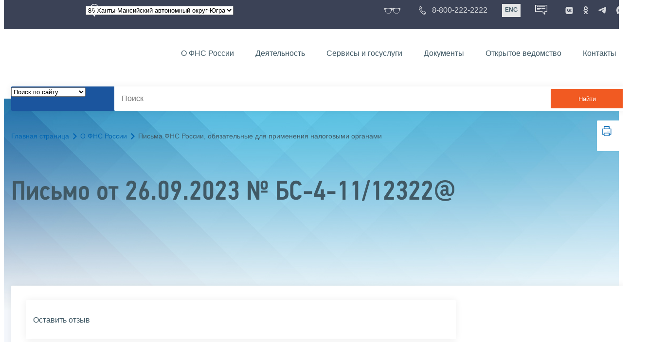

--- FILE ---
content_type: text/html; charset=utf-8
request_url: https://www.nalog.gov.ru/rn86/about_fts/about_nalog/13892266/
body_size: 27342
content:


<!DOCTYPE html >
<html id="ctl00_MainHtml" lang="ru">
<head id="Head">
	<title>О направлении рекомендуемой Формы расчета по страховым взносам, Порядка ее заполнения, а также Формата ее представления электронной форме |  ФНС России  | 86 Ханты-Мансийский автономный округ-Югра</title>
	<!-- META -->
	<meta charset="utf-8" />
	<meta content="width=device-width, initial-scale=1" name="viewport" />
	<meta name='description' content='О направлении рекомендуемой Формы расчета по страховым взносам, Порядка ее заполнения, а также Формата ее представления электронной форме |  ФНС России  | 86 Ханты-Мансийский автономный округ-Югра' />
	<meta name='keywords' content='' />
	<meta name='designer' content='3209' />
	<meta name='category' content='14' />
	<meta name="yandex-verification" content="5eaacddeb71d2202" />
	<meta name="yandex-verification" content="a23d24abb844d62a" />

	

<!-- Main Icon -->
<link rel="shortcut icon" href="/css/ul2018/img/favicon.ico">

<!-- Global CSS -->
<link rel="stylesheet" type="text/css" href="https://data.nalog.ru/css/ul2018/vendor/slick.css?ver=2.0.0.19156">
<link rel="stylesheet" type="text/css" href="https://data.nalog.ru/css/ul2018/vendor/mediaelementplayer.min.css">
<link rel="stylesheet" type="text/css" href="https://data.nalog.ru/css/ul2018/vendor/jquery.formstyler.css?ver=2.0.0.19156">
<link rel="stylesheet" type="text/css" href="https://data.nalog.ru/css/ul2018/vendor/select2.min.css?ver=2.0.0.19156">
<link rel="stylesheet" type="text/css" href="https://data.nalog.ru/css/ul2018/vendor/magnific-popup.css?ver=2.0.0.19156">
<link rel="stylesheet" type="text/css" href="https://data.nalog.ru/css/ul2018/vendor/responsiveslides/responsiveslides.css?ver=2.0.0.19156">
<link rel="stylesheet" type="text/css" href="https://data.nalog.ru/css/ul2018/vendor/responsiveslides/themes.css?ver=2.0.0.19156">
<link rel="stylesheet" type="text/css" href="https://data.nalog.ru/css/ul2018/reset.css">
<link rel="stylesheet" type="text/css" href="/css/ul2018/style.css?ver=2.0.0.19156">
<link rel="stylesheet" type="text/css" href="https://data.nalog.ru/css/ul2018/style_me.css?ver=2.0.0.19156">
<link rel="stylesheet" type="text/css" href="https://data.nalog.ru/css/ul2018/media.css?ver=2.0.0.19156">
<link rel="stylesheet" type="text/css" href="https://data.nalog.ru/css/ul2018/HM/FNS-Hm.css?ver=2.0.0.19156">
<link rel="stylesheet" type="text/css" href="https://data.nalog.ru/css/ul2018/icon/style.css">
<link rel="stylesheet" type="text/css" href="https://data.nalog.ru/css/ul2018/vendor/tooltipster.bundle.css">
<link rel="stylesheet" type="text/css" href="https://data.nalog.ru/css/ul2018/vendor/datatables.min.css">
<link rel="stylesheet" type="text/css" href="https://data.nalog.ru/css/ul2018/version.css?ver=2.0.0.19156">


<link rel="stylesheet" type="text/css" href="https://data.nalog.ru/css/ul2018/vendor/ion.rangeSlider.css">
<link rel="stylesheet" type="text/css" href="https://data.nalog.ru/css/ul2018/vendor/ui.dynatree.css">
<!-- datepicker -->
<link rel="stylesheet" type="text/css" href="https://data.nalog.ru/css/ul2018/vendor/bootstrap-datetimepicker.min.css?ver=2.0.0.19156">
<link rel="stylesheet" type="text/css" href="https://data.nalog.ru/css/ul2018/vendor/bootstrap-icon.css?ver=2.0.0.19156">

<!-- Глобальные переменные JavaScript. Здесь не должно быть никакх функций. Все функции в /js/ul2018/script.js и /js/ul2018/script_me.js -->
<script>
	var ZoneID = "3283";
	var ZoneAlias = "rn86";
	var AssemblyVersion = "2.0.0.19156";
	var SvgFileUrl = "/css/";
</script>




<script src="https://data.nalog.ru/js/ul2018/vendor/jquery-3.1.1.min.js"></script>
<script src="https://data.nalog.ru/js/ul2018/vendor/slick.min.js" defer></script>
<script src="https://data.nalog.ru/js/ul2018/vendor/mediaelement-and-player.min.js" defer></script>
<script src="https://data.nalog.ru/js/ul2018/vendor/mediaelement-and-player.ru.js" defer></script>
<script src="https://data.nalog.ru/js/ul2018/vendor/jquery.formstyler.min.js" defer></script>
<script src="https://data.nalog.ru/js/ul2018/vendor/select2.full.min.js" defer></script>
<script src="https://data.nalog.ru/js/ul2018/vendor/timepan/script.js" defer></script>

<!-- datetimepicker -->
<script src="https://data.nalog.ru/js/ul2018/vendor/moment-with-locales.min.js" defer></script>
<script src="https://data.nalog.ru/js/ul2018/vendor/bootstrap.min.js" defer></script>
<script src="https://data.nalog.ru/js/ul2018/vendor/bootstrap-datetimepicker.min.js" defer></script>

<script src="https://data.nalog.ru/js/ul2018/vendor/jquery.cookie.js"></script>
<script src="https://data.nalog.ru/js/ul2018/vendor/jquery.magnific-popup.min.js" defer></script>
<script src="https://data.nalog.ru/js/ul2018/vendor/jquery.cascade.js" defer></script>
<script src="/js/ul2018/script.js?ver=2.0.0.19156"></script>
<script src="https://data.nalog.ru/js/ul2018/script_me.js?ver=2.0.0.19156" defer></script>


<script src="https://data.nalog.ru/js/ul2018/vendor/tooltipster.bundle.min.js" defer></script>
<script src="https://data.nalog.ru/js/ul2018/vendor/jquery.highlight.js?ver=2.0.0.19156" defer></script>

<script src="https://data.nalog.ru/js/ul2018/vendor/datatables.min.js" defer></script>

<script src="https://data.nalog.ru/js/ul2018/vendor/isotope.pkgd.min.js" defer></script>
<script src="https://data.nalog.ru/js/ul2018/vendor/responsiveslides.js" defer></script>



<script>
	$(document).ready(function ()
	{
		var e = document.createElement('script');
		e.async = true;
		e.setAttribute('src', 'https://chat-bot.nalog.ru/web-chat/chatsite/js/wa-min.js');
		document.body.appendChild(e);
	});
</script>


	<script> var mkgu_widget_param = { au: '10003719368', private_block: 1 };</script>
	<script src="https://vashkontrol.ru/widget/mkgu_widget.js" async></script>

<style>
.popup-widget--show {
  z-index: 2147483647 !important;
}
</style>	

	<script>
        document.addEventListener('DOMContentLoaded', function () {
            let widgetRendered = false;

            document.getElementById('mkgu-widget').addEventListener('click', function (e) {
                e.preventDefault();

                if (!widgetRendered) {
                    // Создаём HTML виджета вручную (как в оригинальном render_html)
                    const widgetHTML = `        
          <div class="popup-widget js-popup-widget">
            <div class="popup-widget__container">
              <button class="popup-widget__btn-close js-btn-close">
                <i class="close-icon"></i>
              </button>
              <div class="popup-widget__cont">
                   <div class="popup-widget__desc">Для того, чтобы оценить услугу, перейдите на сайт Ваш контроль и авторизуйтесь с помощью сервиса госуслуги</div>
                    <a href="${window.mkgu_w.page_url}" target="_blank" rel="nofollow">
                     <button class="popup-widget__btn-go">Перейти на сайт</button>
              </a>
              </div>
             
            </div>
          </div>
          <div class="popup-widget-wrapper js-wrapper"></div>
        `;

                    // Вставляем в начало body
                    document.body.insertAdjacentHTML('afterbegin', widgetHTML);

                    // Находим свежесозданные элементы
                    const popupWidget = document.querySelector('.js-popup-widget');
                    const popupWrapper = document.querySelector('.js-wrapper');
                    const btnClose = document.querySelector('.js-btn-close');

                    // Показываем
                    popupWidget.classList.add('popup-widget--show');
                    popupWrapper.classList.add('popup-widget-wrapper--show');

                    // Обработчики
                    const hidePopup = () => {
                        popupWidget.classList.remove('popup-widget--show');
                        popupWrapper.classList.remove('popup-widget-wrapper--show');
                    };

                    if (btnClose) {
                        btnClose.addEventListener('click', hidePopup);
                    }

                    popupWidget.addEventListener('click', (e) => {
                        if (e.target.classList.contains('js-popup-widget')) {
                            hidePopup();
                        }
                    });

                    window.addEventListener('keydown', (e) => {
                        if (e.key === 'Escape') hidePopup();
                    });

                    widgetRendered = true;
                } else {
                    // Если уже создан — просто показываем
                    const popupWidget = document.querySelector('.js-popup-widget');
                    const popupWrapper = document.querySelector('.js-wrapper');
                    if (popupWidget && popupWrapper) {
                        popupWidget.classList.add('popup-widget--show');
                        popupWrapper.classList.add('popup-widget-wrapper--show');
                    }
                }
            });
        });
    </script>

	<!--
<script>

	_govWidget = {
		cssOrigin: '//gosbar.gosuslugi.ru',
		catalogOrigin: '//gosbar.gosuslugi.ru',

		disableSearch: true,
		cssTheme: 'gray',
		marginTop: 0,
		paddingTop: 0
	}

</script>

		





	<!-- For Print Version -->
	
<meta name="robots" content="noindex, follow" />


</head>
<body >




	<div class="totop"></div>
	

<div id="main_div_svg_templates" style="display:none"></div>

<script>
	window.addEventListener("load", function ()
	{
		fetch("/css/ul2018/icon/templates.svg")
			.then((response) => response.text())
			.then((html) =>
			{
				document.getElementById("main_div_svg_templates").innerHTML = html;
			})
			.catch((error) =>
			{
				console.warn(error);
			});
	});
</script>


	<form method="post" action="./" onsubmit="javascript:return WebForm_OnSubmit();" id="MainForm" enctype="multipart/form-data" class="main-form">
<div class="aspNetHidden">
<input type="hidden" name="__EVENTTARGET" id="__EVENTTARGET" value="" />
<input type="hidden" name="__EVENTARGUMENT" id="__EVENTARGUMENT" value="" />
<input type="hidden" name="__VIEWSTATE" id="__VIEWSTATE" value="y7Xrnc2aeRSbGFax1nqRpq4Ninz45f6nIGw/uGkRUUnsA7eYW3w+1q3og6XMfnZg3bwhdg==" />
</div>

<script type="text/javascript">
//<![CDATA[
var theForm = document.forms['MainForm'];
if (!theForm) {
    theForm = document.MainForm;
}
function __doPostBack(eventTarget, eventArgument) {
    if (!theForm.onsubmit || (theForm.onsubmit() != false)) {
        theForm.__EVENTTARGET.value = eventTarget;
        theForm.__EVENTARGUMENT.value = eventArgument;
        theForm.submit();
    }
}
//]]>
</script>


<script src="/WebResource.axd?d=pynGkmcFUV13He1Qd6_TZLpaYqpqUoFKDn4cBlT5cYt0xzGM4gs4r_HAwKgGH8tmNQOZCA2&amp;t=637729728413207958" type="text/javascript"></script>


<script src="/WebResource.axd?d=x2nkrMJGXkMELz33nwnakIXiUOggXozgf13-1XZLCcqR7hmSsoGM1ZKpQfcVSXGXNtmOhdgmNwwzphG6v0qXeCckrWo1&amp;t=637729728413207958" type="text/javascript"></script>
<script type="text/javascript">
//<![CDATA[
function WebForm_OnSubmit() {
if (typeof(ValidatorOnSubmit) == "function" && ValidatorOnSubmit() == false) return false;
return true;
}
//]]>
</script>

<div class="aspNetHidden">

	<input type="hidden" name="__VIEWSTATEGENERATOR" id="__VIEWSTATEGENERATOR" value="112E02C5" />
</div>
		<div class="wrap-all">
			<div class="wrap-content">
				


<script>

    function RedirectZoneF()
    {

        var ddl = document.getElementById("ctl00_ctl00_ddlRegion_firstpage");

        location.href = location.href.replace("/rn86/", "/" + ddl.options[ddl.selectedIndex].value + "/")
        
    }

</script>


<div class="wrapper wrapper_dark">
    <div class="content">
        <div class="top">
            <div class="top__row">
                <div class="col">
                   <div class="top__holder"></div>
                </div>
                <!-- /col -->
               <div class="col col_full">
                <div class="geo">
               <!--28.02.22-->
                                    <div class="geo__icon">
                                        <span class="icon"></span>
                                    </div> <!-- /geo__icon -->
                  <div class="geo__select">
                            <select name="ctl00$ctl00$ddlRegion_firstpage" id="ctl00_ctl00_ddlRegion_firstpage" class="js-geo-select" onchange="RedirectZoneF()">
	<option value="rn01">01 Республика Адыгея </option>
	<option value="rn02">02 Республика Башкортостан</option>
	<option value="rn03">03 Республика Бурятия</option>
	<option value="rn04">04 Республика Алтай</option>
	<option value="rn05">05 Республика Дагестан</option>
	<option value="rn06">06 Республика Ингушетия</option>
	<option value="rn07">07 Кабардино-Балкарская Республика</option>
	<option value="rn08">08 Республика Калмыкия</option>
	<option value="rn09">09 Карачаево-Черкесская Республика</option>
	<option value="rn10">10 Республика Карелия</option>
	<option value="rn11">11 Республика Коми</option>
	<option value="rn12">12 Республика Марий Эл</option>
	<option value="rn13">13 Республика Мордовия</option>
	<option value="rn14">14 Республика Саха (Якутия)</option>
	<option value="rn15">15 Республика Северная Осетия-Алания</option>
	<option value="rn16">16 Республика Татарстан</option>
	<option value="rn17">17 Республика Тыва</option>
	<option value="rn18">18 Удмуртская Республика</option>
	<option value="rn19">19 Республика Хакасия</option>
	<option value="rn20">20 Чеченская Республика</option>
	<option value="rn21">21 Чувашская Республика</option>
	<option value="rn22">22 Алтайский край</option>
	<option value="rn23">23 Краснодарский край</option>
	<option value="rn24">24 Красноярский край</option>
	<option value="rn25">25 Приморский край</option>
	<option value="rn26">26 Ставропольский край</option>
	<option value="rn27">27 Хабаровский край</option>
	<option value="rn28">28 Амурская область</option>
	<option value="rn29">29 Архангельская область</option>
	<option value="rn30">30 Астраханская область</option>
	<option value="rn31">31 Белгородская область</option>
	<option value="rn32">32 Брянская область</option>
	<option value="rn33">33 Владимирская область</option>
	<option value="rn34">34 Волгоградская область</option>
	<option value="rn35">35 Вологодская область</option>
	<option value="rn36">36 Воронежская область</option>
	<option value="rn37">37 Ивановская область</option>
	<option value="rn38">38 Иркутская область</option>
	<option value="rn39">39 Калининградская область</option>
	<option value="rn40">40 Калужская область</option>
	<option value="rn41">41 Камчатский край</option>
	<option value="rn42">42 Кемеровская область  - Кузбасс</option>
	<option value="rn43">43 Кировская область</option>
	<option value="rn44">44 Костромская область</option>
	<option value="rn45">45 Курганская область</option>
	<option value="rn46">46 Курская область</option>
	<option value="rn47">47 Ленинградская область</option>
	<option value="rn48">48 Липецкая область</option>
	<option value="rn49">49 Магаданская область</option>
	<option value="rn50">50 Московская область</option>
	<option value="rn51">51 Мурманская область</option>
	<option value="rn52">52 Нижегородская область</option>
	<option value="rn53">53 Новгородская область</option>
	<option value="rn54">54 Новосибирская область</option>
	<option value="rn55">55 Омская область</option>
	<option value="rn56">56 Оренбургская область</option>
	<option value="rn57">57 Орловская область</option>
	<option value="rn58">58 Пензенская область</option>
	<option value="rn59">59 Пермский край</option>
	<option value="rn60">60 Псковская область</option>
	<option value="rn61">61 Ростовская область</option>
	<option value="rn62">62 Рязанская область</option>
	<option value="rn63">63 Самарская область</option>
	<option value="rn64">64 Саратовская область</option>
	<option value="rn65">65 Сахалинская область</option>
	<option value="rn66">66 Свердловская область</option>
	<option value="rn67">67 Смоленская область</option>
	<option value="rn68">68 Тамбовская область</option>
	<option value="rn69">69 Тверская область</option>
	<option value="rn70">70 Томская область</option>
	<option value="rn71">71 Тульская область</option>
	<option value="rn72">72 Тюменская область</option>
	<option value="rn73">73 Ульяновская область</option>
	<option value="rn74">74 Челябинская область</option>
	<option value="rn75">75 Забайкальский край</option>
	<option value="rn76">76 Ярославская область</option>
	<option value="rn77">77 город Москва</option>
	<option value="rn78">78 Санкт-Петербург</option>
	<option value="rn79">79 Еврейская автономная область</option>
	<option selected="selected" value="rn86">86 Ханты-Мансийский автономный округ-Югра</option>
	<option value="rn87">87 Чукотский АО</option>
	<option value="rn89">89 Ямало-Ненецкий автономный округ</option>
	<option value="rn90">90 Запорожская область</option>
	<option value="rn91">91 Республика Крым</option>
	<option value="rn92">92 город Севастополь</option>
	<option value="rn93">93 Донецкая Народная Республика</option>
	<option value="rn94">94 Луганская Народная Республика</option>
	<option value="rn95">95 Херсонская область</option>

</select>

                  </div>
                </div>
              </div> <!-- /col -->


                            <div class="col tablet-hide">
                                <!--28.02.22-->
                                <a href="#" class="top__link top__link_glasses js-version-open" title="Версия для слабовидящих">
                                    <span class="icon version__link"></span>
                                </a>
                            </div>

                <!-- /col -->
               <div class="col tablet-hide">
                                <!--28.02.22-->
                                <a href="tel:88002222222" class="top__link top__link_phone"
                                   title="Телефон Единого контакт-центра ФНС России"
                                   onclick="ym(23729197, 'reachGoal', 'test'); return true;">
                                        <span class="icon"></span>
                                    <span class="text-icon">8-800-222-2222</span>
                                </a>
                            </div>
                <!-- /col -->
                <div class="col tablet-hide" title="Англоязычная версия сайта">
                    <div class="lang">
                        <a href="https://www.nalog.gov.ru/eng/" class="lang__item">ENG</a>
                    </div>
                </div>
                <!-- /col -->

     <div class="col tablet-hide" title="Чат-бот">
                                <!--28.02.22 Смена класса!!!-->
                                <div class="chat" onclick="WebChatApi.toggleWebChat()" style="cursor:pointer;"></div>
                            </div>


                 <div class="col tablet-hide">
                                <div class="soc">
                                
                                    <!--28.02.22 + class-->
                                    <a href="https://vk.com/nalog_gov_ru" class="icon soc__link vk" rel="noopener noreferrer"
                                       target="_blank" title="ФНС во «Вконтакте»"></a>
                                             
                                    <a href="https://ok.ru/group/63118935130280" class="icon soc__link od" rel="noopener noreferrer"
                                       target="_blank" title="ФНС в «Одноклассниках»"></a>

                                    <a href="https://t.me/nalog_gov_ru" class="icon soc__link tg" rel="noopener noreferrer"
                                       target="_blank" title="ФНС в «Telegram»"></a>

                                     <a href="https://max.ru/nalog_gov_ru" class="icon soc__link max" rel="noopener noreferrer"
                                       target="_blank" title="ФНС в «MAX»"></a> 
                                             
                                
                                </div>
                            </div> <!-- /col -->

            </div><!-- /row -->
        </div>
        <!-- /top -->
    </div>
    <!-- /content -->
</div>
<!-- /wrapper -->

<div class="wrapper wrapper__header js-header-point">
     <div class="header-fixed">
    <div class="content">
        <header id="ctl00_ctl00_header2" class="header_pages">
            <div class="header-wrapper">
                <div class="header__left">
                    <a href="/" class="logo header__logo">
                        <img src="https://data.nalog.ru/css/ul2018/img/logo.svg" alt="">
                    </a>
                </div>
                <!-- /header__left -->

                <div class="header__mobile js-menu">
                    <div class="header__right">
                        <ul class="header-menu">
                            <li class="header-menu__item">
                                <a href="/rn86/about_fts/" class="header-menu__link">О ФНС России</a>
                                <!-- header-menu__link_active -->
                            </li>
                            <li class="header-menu__item header-menu__item_parent">
                                <a href="/rn86/menu_act/" class="header-menu__link">Деятельность</a>
                                <div class="header-menu-drop">
                                    <div class="header-menu-drop__wrapper">
                                        <div class="row">
                                            <div class="col col_3">
                                                <div class="header-menu-drop__title">Деятельность</div>
                                            </div>

                                            <div class="col col_3">
                                                <ul class="menu__list">
                                                    <li class="menu__item">
                                                        <a href="/rn86/taxation/" class="menu__link">Налогообложение в Российской Федерации</a>
                                                    </li>
                                                    <li class="menu__item">
                                                        <a href="/rn86/taxation/reference_work/" class="menu__link">Контрольная работа</a>
                                                    </li>
                                                    <li class="menu__item">
                                                        <a href="/rn86/related_activities/statistics_and_analytics/" class="menu__link">Статистика и аналитика</a>
                                                    </li>


                                                </ul>
                                            </div>
                                            <div class="col col_3">
                                                <ul class="menu__list">
                                                    <li class="menu__item">
                                                        <a href="/rn86/about_fts/inttax/" class="menu__link">Международное сотрудничество</a>
                                                    </li>
                                                    <li class="menu__item">
                                                        <a href="/rn86/related_activities/" class="menu__link">Иные функции ФНС России</a>
                                                    </li>
                                                </ul>
                                            </div>


                                        </div>
                                    </div>
                                    <!-- /header-menu-drop__wrapper -->
                                </div>
                                <!-- /header-menu-drop -->
                            </li>
                            <li class="header-menu__item">
                                <a href="/rn86/about_fts/el_usl/" class="header-menu__link">Сервисы и госуслуги</a>
                            </li>
                            <li class="header-menu__item header-menu__item_parent">
                                <a href="/rn86/about_fts/docs_fts/" class="header-menu__link">Документы</a>
                                <div class="header-menu-drop">
                                    <div class="header-menu-drop__wrapper">
                                        <div class="row">
                                            <div class="col col_3">
                                                <div class="header-menu-drop__title">Документы</div>

                                            </div>

                                            <div class="col col_3">
												<ul class="menu__list">
													<li class="menu__item">
														<a href="http://nalog.garant.ru/fns/nk/" target="_blank" class="menu__link">Налоговый кодекс</a>
													</li>
													<li class="menu__item">
														<a href="/rn86/about_fts/docs_fts/" class="menu__link">Нормативные правовые акты, изданные и разработанные ФНС России</a>
													</li>
												</ul>
											</div>
											<div class="col col_3">
												<ul class="menu__list">
													<li class="menu__item">
														<a href="/rn86/about_fts/about_nalog/" class="menu__link">Письма ФНС России, обязательные для применения налоговыми органами</a>
													</li>
													<li class="menu__item">
														<a href="/rn86/about_fts/docs/" class="menu__link">Иные документы</a>
													</li>
												</ul>
											</div>


                                        </div>
                                    </div>
                                    <!-- /header-menu-drop__wrapper -->
                                </div>
                                <!-- /header-menu-drop -->
                            </li>
                            <li class="header-menu__item">
                                <a href="/rn86/about_fts/og/" class="header-menu__link">Открытое ведомство</a>
                            </li>
                            <li class="header-menu__item">
                                <a href="/rn86/apply_fts/" class="header-menu__link">Контакты</a>
                            </li>
                        </ul>

                        <div class="header-links tablet-show">
                            
                            <!-- /header-links__item -->
                                 <div class="header-links__item">
                                                <a href="tel:88002222222"
                                                   class="header-links__link header-links__link_phone"
                                                   onclick="ym(23729197, 'reachGoal', 'test'); return true;">
                                                    <!--28.02.22---->
                                                    <span class="icon"></span>
                                                    <span class="text-icon">8-800-222-2222</span>
                                                </a>
                                            </div>
                            <!-- /header-links__item -->
                            <div class="header-links__item">
                                <div class="lang">
                                    <span class="lang__item lang__item_active">РУС</span>
                                    <a href="https://www.nalog.gov.ru/eng/" class="lang__item">ENG</a>
                                </div>
                            </div>

                             <div class="header-links__item" title="Чат-бот">
                                                <!--28.02.22-- -->
                                                <div class="lang chatbot" onclick="WebChatApi.toggleWebChat()"></div>
                                            </div>

                            <!-- /header-links__item -->
                        </div>
                        <!-- /header-links -->
                    </div>
                    <!-- /header__right -->
                </div>
                <!-- /header__mobile -->

                <div class="menu-btn js-menu-btn">
                    <div class="menu-btn__line"></div>
                </div>
            </div>
            <!-- /header-wrapper -->
        </header>
    </div>
    <!-- /content -->
  </div> <!-- /header-fixed -->
</div>
<!-- /wrapper -->


<script>

	var service_url_template = "/rn86/about_fts/el_usl/";

	$(document).ready(function ()
	{
		


		// определение выпадающего списка по умолчанию
		if (location.href.toLowerCase().indexOf("/search/?type=all") > 0) $(".js-search-select").val(1);
		else if (location.href.toLowerCase().indexOf("/about_fts/el_usl/") > 0)
		{
			$(".js-search-select").val(2);
			service_url_template = "/rn86/about_fts/el_usl/";
		}
		else if (location.href.toLowerCase().indexOf("/about_fts/el_usl2/") > 0)
		{
			$(".js-search-select").val(2);
			service_url_template = "/rn86/about_fts/el_usl2/";
		}
		else if (location.href.toLowerCase().indexOf("/search/?type=documents") > 0) $(".js-search-select").val(3);


		// нажатие Enter в строке поиска
		$("#tb_main_search_f").keydown(function (e)
		{
			// отработка Enter
			if (e.which == 13)
			{
				// не делать Form submit
				e.preventDefault();
				// нажать на кнопку поиска
				$("#bt_main_search_f").click();
				// прерываем обработку
				return false;
			}
		});

		var map = {
			'q': 'й', 'w': 'ц', 'e': 'у', 'r': 'к', 't': 'е', 'y': 'н', 'u': 'г', 'i': 'ш', 'o': 'щ', 'p': 'з', 'a': 'ф', 's': 'ы', 'd': 'в', 'f': 'а', 'g': 'п', 'h': 'р', 'j': 'о', 'k': 'л', 'l': 'д',  'z': 'я', 'x': 'ч', 'c': 'с', 'v': 'м', 'b': 'и', 'n': 'т', 'm': 'ь', 'Q': 'Й', 'W': 'Ц', 'E': 'У', 'R': 'К', 'T': 'Е', 'Y': 'Н', 'U': 'Г', 'I': 'Ш', 'O': 'Щ', 'P': 'З', 'A': 'Ф', 'S': 'Ы', 'D': 'В', 'F': 'А', 'G': 'П', 'H': 'Р', 'J': 'О', 'K': 'Л', 'L': 'Д', 'Z': 'Я', 'X': 'ч', 'C': 'С', 'V': 'М', 'B': 'И', 'N': 'Т', 'M': 'Ь',
		};

		// нажатия кнопок в строке поиска (автоподстветка как Ctrl+F)
		$("#tb_main_search_f").keyup(function (e)
		{
			$("#divSecondPageColumns").removeHighlight();
			$("#divSecondPageColumns").highlight($.trim($("#tb_main_search_f").val()));

			//var str = $("#tb_main_search_f").val();
			//var r = '';
			//for (var i = 0; i < str.length; i++)
			//{
			//	r += map[str.charAt(i)] || str.charAt(i);
			//}
			//$("#tb_main_search_f").val(r);


		});

		// нажатие на кнопку поиска
		$("#bt_main_search_f").click(function ()
		{
			var term = $.trim($("#tb_main_search_f").val());

			var type_s = "all";

			if (location.href.toLowerCase().indexOf("/news/") > 0)
			{
				type_s = "dt_news";
			}

			// в зависимости от переключателя
			switch ($(".js-search-select").val())
			{
				// если поиск по сайту
				case "1": location.href = (term.length == 0 ? "/rn86/search/" : "/rn86/search/?type=" + type_s +"&text=" + term); break;
				// если поиск по сервисам
				case "2": location.href = (term.length == 0 ? service_url_template : service_url_template + "?text=" + term); break;
				// если поиск по документам
				case "3": location.href = (term.length == 0 ? "/rn86/search/?type=documents" : "/rn86/search/?type=documents&text=" + term); break;
			}
		});

	});
</script>


<div class="wrapper ">
	<div class="content">
		<div class="search">
			<div class="search__text">
				<select class="js-search-select">
					<option value="1">Поиск по сайту</option>
					<option value="2">Поиск по сервисам</option>
					<option value="3">Поиск по документам</option>
				</select>
			</div>
			<div class="search__block">
				<input id="tb_main_search_f" class="search__input js-search" placeholder="Поиск" type="text" value=''>
				<button id="bt_main_search_f" type="button" class="search__submit">Найти</button>
			</div>
		</div>
		<!-- /search -->
	</div>
	<!-- /content -->
</div>
<!-- /wrapper -->


<div class="wrapper wrapper_blue-light ">
	<div class="page-title  page-title_picture  page-title_dark "  style="background-image: url('https://data.nalog.ru/images/new/Service_backgr_inter(1).jpg')"   >
		<div class="content">
			
	<!-- AltNav -->
	<div class="page-nav">

	<div class="breadcrumbs">
		<a href="/rn86/">Главная страница<span class="icon"><svg width="8" height="13"><use xlink:href="#arrow-next" class="svg_blue"></use></svg></span></a>
		<a href="/rn86/about_fts/">О ФНС России<span class="icon"><svg width="8" height="13"><use xlink:href="#arrow-next" class="svg_blue"></use></svg></span></a>
		<span>Письма ФНС России, обязательные для применения налоговыми органами</span>
	</div>
	<!-- /AltNav -->

	

		<div id="ctl00_ctl03_ctl00_divPrint" class="print" title="Распечатать">
		 <a href="print/" id="print_link">
                    <span class="icon">
                      <svg width="58" height="60.89">
                        <use xlink:href="#print" class="svg_blue"></use>
                      </svg>
                    </span>
			 </a>
                  </div>

	</div>
<h1 id="ctl00_ctl03_ctl01_td_title">Письмо от 26.09.2023 № БС-4-11/12322@</h1>
		</div>
	</div>
	<div class="content  ">
		
		<div class="page  ">
			<div class="page__bg  page__bg_white ">
				<div id="divSecondPageColumns" class="page-content ">
					<div class="page-content__left mobile-aside hidden">
						
					</div>
					<div class="page-content__center ">
						

<!-- NalogAboutView -->
<style type="text/css">
    .ui-button {
        margin-left: -1px;
    }

    .ui-button-icon-only .ui-button-text {
        padding: 0.35em;
    }

    .ui-autocomplete-input {
        margin: 3px;
        padding: 0.48em 0 0.47em 0.45em;
        width: 500px;
    }

    .gray {
        background: #fbfbfb;
        -webkit-tap-highlight-color: rgba(0,0,0,0);
        -webkit-tap-highlight-color: transparent;
    }

    .mb-2 {
        margin-bottom: 0.5rem;
    }

    .mb-4 {
        margin-bottom: 1rem;
    }

    #userForm {
        padding-top: 20px;
    }
</style>

<div class="div_move_to_right">
    <a href="/rn86/service/opinion/?id=2656" class="link-block">
        <span class="link-block__content">Оставить отзыв
        </span>
    </a>


    <a href="/rn86/about_fts/about_nalog/nalog_c_about/" class="link-block">
        <span class="link-block__content">О сервисе
        </span>
    </a>
</div>

<button id="aFormStep" class="blue_button mb-4">Сообщите о неприменении налоговым органом указанного письма</button>

<span class="item_region" style="display: none">86 Ханты-Мансийский автономный округ-Югра<br />
</span>

<p class="bigger">О направлении рекомендуемой Формы расчета по страховым взносам, Порядка ее заполнения, а также Формата ее представления электронной форме</p>

<!-- box -->
<div class="text_block">
    <strong>Номер: </strong>БС-4-11/12322@<br />
    <strong>Дата письма: </strong>26.09.2023<br />
    <strong>Дата публикации: </strong>29.09.2023<br/>
    
    <strong>Категория (тематика) письма: </strong>Страховые взносы<br />
    <strong>Теги: </strong>
    <a target ="_blank" href="http://nalog.garant.ru/fns/nk/23e49d47fcc69dbc2ae38897d844c8d6/">Статья 431 НК РФ</a>
    <br/>
    <p style="display: none; color: Red;">
        
    </p>
    <br />
    <strong>Вопрос: </strong>О направлении рекомендуемой Формы расчета по страховым взносам, Порядка ее заполнения, а также Формата ее представления электронной форме<br />
    <br />

    <strong>Ответ: </strong>
    <br />
    <div><p>Федеральная налоговая служба сообщает, что в связи с принятием Федеральных законов <a href="http://publication.pravo.gov.ru/Document/View/0001202303180018" target="_blank">от 18.03.2023 №&nbsp;64-ФЗ</a> «О&nbsp;внесении изменений в статью 105.26 части первой и статью 427 части второй Налогового кодекса Российской Федерации и статью&nbsp;33.4 Федерального закона «Об обязательном пенсионном страховании в Российской Федерации», от 24.06.2023 №&nbsp;268-ФЗ «О внесении изменений в статью&nbsp;5 части первой и часть вторую Налогового кодекса Российской Федерации», <a href="http://publication.pravo.gov.ru/document/0001202308040017" target="_blank">от 04.08.2023 №&nbsp;427-ФЗ</a> «О внесении изменений в часть вторую Налогового кодекса Российской Федерации» разработан проект приказа ФНС России «О внесении изменений в приложения к приказу ФНС России <a href="/rn86/about_fts/docs/12783766/" target="_blank">от 29.09.2022 № ЕД-7-11/878@</a>» (далее – Проект приказа), подлежащий государственной регистрации в Министерстве юстиции Российской Федерации.</p>  <p>Проектом приказа вносятся изменения в приложение № 1 «Форма расчета по страховым взносам» к приказу ФНС России <a href="/rn86/about_fts/docs/12783766/" target="_blank">от 29.09.2022 № ЕД-7-11/878@</a> (далее – Приказ), позволяющие плательщикам страховых взносов, производящим выплаты и иные вознаграждения в пользу физических лиц, подлежащих в соответствии с международными договорами Российской Федерации отдельным видам (отдельному виду) обязательного социального страхования, отражать в форме расчета по страховым взносам суммы страховых взносов, исчисленные с указанных выплат отдельно по соответствующим видам (соответствующему виду) обязательного социального страхования, начиная с представления расчета по страховым взносам за первый квартал 2023 года. </p>  <p>Соответствующие изменения вносятся в приложение № 3 «Порядок заполнения формы расчета по страховым взносам» к Приказу (далее – Порядок).</p>  <p>Также Приложение №&nbsp;5 «Коды тарифа плательщика страховых взносов» и Приложение №&nbsp;7 «Коды категории застрахованного лица» к Порядку дополнены кодами тарифа плательщиков страховых взносов и кодами категории застрахованного лица для применения:</p>  <ul><li>плательщиками страховых взносов, которые включены в реестр организаций, являющихся участниками промышленных кластеров, подтвердивших соответствие требованиям к промышленным кластерам, являющихся одновременно сторонами специальных инвестиционных контрактов, стороной которых является Российская Федерация, заключенных в соответствии со статьей 16 Федерального закона <a href="http://publication.pravo.gov.ru/document/0001201412310017" target="_blank">от 31.12.2014 № 488-ФЗ</a> «О промышленной политике в Российской Федерации» (ранее доведены письмом ФНС России <a href="/rn86/about_fts/about_nalog/13286699/" target="_blank">от 21.03.2023 № БС-4-11/3237@</a>), начиная с представления расчета по страховым взносам за первый квартал 2023 года;</li>  <li>плательщиками страховых взносов, получившими статус участника свободной экономической зоны на территориях Донецкой Народной Республики, Луганской Народной Республики, Запорожской области и Херсонской области в соответствии с <a href="http://publication.pravo.gov.ru/document/0001202306240004" target="_blank">Федеральным законом от 24.06.2023 № 266-ФЗ </a>«О свободной экономической зоне на территориях Донецкой Народной Республики, Луганской Народной Республики, Запорожской области и Херсонской области» (ранее доведены письмом ФНС России <a href="/rn86/about_fts/about_nalog/13723406/" target="_blank"><br />от 30.06.2023 № БС-4-11/8341@</a>), начиная с представления расчета по страховым взносам за девять месяцев 2023 года.</li>  </ul><p>Учитывая приведенные изменения, приложение №&nbsp;5 «Формат представления расчета по страховым взносам в электронной форме» к Приказу излагается в новой редакции.</p>  <p>В целях обеспечения возможности представления плательщиками страховых взносов, производящими выплаты и иные вознаграждения в пользу физических лиц, подлежащих в соответствии с международными договорами Российской Федерации отдельным видам (отдельному виду) обязательного социального страхования, расчетов по страховым взносам с 02.10.2023 до утверждения в установленном порядке изменений в Приказ ФНС России рекомендует руководствоваться направляемыми документами:</p>  <p>1. Рекомендуемая Форма расчета по страховым взносам.</p>  <p>2. Рекомендуемый Порядок заполнения формы расчета по страховым взносам.</p>  <p>3. Рекомендуемый Формат представления расчета по страховым взносам в электронной форме.</p>  <p>Одновременно ФНС России обращает внимание, что для плательщиков страховых взносов, производящих выплаты и иные вознаграждения в пользу физических лиц, исчисляющих страховые взносы в общеустановленном порядке по единому тарифу (единым пониженным тарифам), сохранена возможность представления расчетов по страховым взносам по форме, утвержденной Приказом.</p>  <p>Управлениям ФНС России по субъектам Российской Федерации довести настоящее письмо до нижестоящих налоговых органов и плательщиков страховых взносов.</p>    <p>Приложение: в электронном виде.</p>      <p><br /></p>  <p><br /></p>  <p style="text-align: right;"><em>Действительный государственный<br /></em><em>советник Российской Федерации 2 класса<br />С.Л. Бондарчук</em></p> 

<div class="download">
<div class="dl_item">
<div><a href="https://www.nalog.gov.ru/html/sites/www.new.nalog.ru/2023/about_fts/about_nalog/13892266_1.pdf">Расчет
по страховым взносам (КНД 1151111)</a><br />
<span class="gray caps file_pdf">pdf (525 кб)</span>
</div>
<div>
<a href="https://www.nalog.gov.ru/html/sites/www.new.nalog.ru/2023/about_fts/about_nalog/13892266_1.pdf" class="blue_button">Загрузить</a>

</div>
</div>
</div>
<div class="download">
<div class="dl_item">
<div><a href="https://www.nalog.gov.ru/html/sites/www.new.nalog.ru/2023/about_fts/about_nalog/13892266_2.docx">Рекомендуемый Порядок заполнения формы расчета по страховым взносам</a><br />
<span class="gray caps file_doc">docx (140 кб)</span>
</div>
<div>
<a href="https://www.nalog.gov.ru/html/sites/www.new.nalog.ru/2023/about_fts/about_nalog/13892266_2.docx" class="blue_button">Загрузить</a>

</div>
</div>
</div>
<div class="download">
<div class="dl_item">
<div><a href="https://www.nalog.gov.ru/html/sites/www.new.nalog.ru/2023/about_fts/about_nalog/13892266_3.docx">Рекомендуемый Формат представления расчета по страховым взносам в электронной форме</a><br />
<span class="gray caps file_doc">docx (120 кб)</span>
</div>
<div>
<a href="https://www.nalog.gov.ru/html/sites/www.new.nalog.ru/2023/about_fts/about_nalog/13892266_3.docx" class="blue_button">Загрузить</a>

</div>
</div>
</div></div>
</div>


<!-- Обращение -->



<script type="text/javascript">

    // Объекты для селектов направления обращения
    var divs = {};
    var cntrs = {};
    var vls = {};
    var vreqs = {};

    // Отрисовываем контролы только при переключении селекта Направление
    function draw_controls() {
        switch (vreqs.direction) {
            // Режим по умолчанию либо ЦА
            case "0":
                // Скрываем блоки контроллов
                divs.hide([divs.$tr_ufns, divs.$tr_ifns, divs.$tr_mi, divs.$tr_mri]);
                // Cбрасываем значения контроллов
                cntrs.reset([cntrs.$ddl_ufns, cntrs.$ddl_ifns, cntrs.$ddl_mi, cntrs.$ddl_mri]);
                // Отключаем валидаторы
                vls.disable([vls.$rfv_ddl_ufns, vls.$rfv_ddl_ifns, vls.$rfv_ddl_mi, vls.$rfv_ddl_mri]);
                break;
            // Режим Территориальный налоговый орган
            case "tno":
                // Показываем блоки контроллов
                divs.show([divs.$tr_ufns]);
                // Скрываем блоки контроллов
                divs.hide([divs.$tr_ifns, divs.$tr_mi, divs.$tr_mri]);
                // Cбрасываем значения контроллов
                cntrs.reset([cntrs.$ddl_ufns, cntrs.$ddl_ifns, cntrs.$ddl_mi, cntrs.$ddl_mri]);
                // Сперва отключаем валидаторы
                vls.disable([vls.$rfv_ddl_ifns, vls.$rfv_ddl_mi, vls.$rfv_ddl_mri]);
                // Включаем валидаторы
                vls.enable([vls.$rfv_ddl_ufns]);
                break;
            // Режим Специализированная инспекция
            case "sifns":
                // Показываем блоки контроллов
                divs.show([divs.$tr_mi]);
                // Скрываем блоки контроллов
                divs.hide([divs.$tr_ufns, divs.$tr_ifns, divs.$tr_mri]);
                // Cбрасываем значения контроллов
                cntrs.reset([cntrs.$ddl_ufns, cntrs.$ddl_ifns, cntrs.$ddl_mi, cntrs.$ddl_mri]);
                // Сперва отключаем валидаторы
                vls.disable([vls.$rfv_ddl_ufns, vls.$rfv_ddl_ifns, vls.$rfv_ddl_mi, vls.$rfv_ddl_mri]);
                // Включаем валидаторы
                vls.enable([vls.$rfv_ddl_mi]);

                // Отображаем все МИ
                cntrs.getList(cntrs.$ddl_mi, 0, 'miall').then((response) => {
                    cntrs.$ddl_mi.append(new Option('--Выберите МИ--', "0", true, true));
                    response.forEach(function (o) {
                        cntrs.$ddl_mi.append(new Option(o.Text, o.Value, false, false));
                    }); // Если инспекций нет, то отображаем МИ ФО

                }, (error) => {
                    cntrs.$ddl_mi.append(new Option('Ошибка загрузки инспекций', "0"));
                });
                break;
            // Режим МРИ
            case "mri":
                // Показываем блоки контроллов
                divs.show([divs.$tr_mri]);
                // Скрываем блоки контроллов
                divs.hide([divs.$tr_ufns, divs.$tr_ifns]);

                // Cбрасываем значения контроллов
                cntrs.reset([cntrs.$ddl_ufns, cntrs.$ddl_ifns]);

                // Сперва отключаем валидаторы
                vls.disable([vls.$rfv_ddl_ufns, vls.$rfv_ddl_ifns]);
                // Включаем валидаторы
                vls.enable([vls.$rfv_ddl_mri]);
                break;
        }
    }

    $(document).ready(function () {
        // Дивы контролов
        divs = {
            $tr_ufns: $("#ctl00_ctl03_ctl02_tr_ufns"),
            $tr_ifns: $("#ctl00_ctl03_ctl02_tr_ifns"),
            $tr_mi: $("#ctl00_ctl03_ctl02_tr_mi"),
            $tr_mri: $("#ctl00_ctl03_ctl02_tr_mri"),

            // Отображает блоки
            show: function ($divs) {
                $divs.forEach(function ($d) {
                    $d.css("display", "block");
                })
            },

            // Скрывает блоки
            hide: function ($divs) {
                $divs.forEach(function ($d) {
                    $d.css("display", "none");
                })
            }
        };

        // Контролы селекты
        cntrs = {
            $ddl_Direction: $("#ctl00_ctl03_ctl02_ddl_Direction"),
            $ddl_ufns: $("#ctl00_ctl03_ctl02_ddl_ufns"),
            $ddl_ifns: $("#ctl00_ctl03_ctl02_ddl_ifns"),
            $ddl_mi: $("#ctl00_ctl03_ctl02_ddl_mi"),
            $ddl_mri: $("#ctl00_ctl03_ctl02_ddl_mri"),

            // Устанавливает значение контроллу
            setVal: function setVal($controller, val) {
                var userChange = arguments.length > 2 && arguments[2] !== undefined ? arguments[2] : false;
                if (!userChange) $controller.val(val ? val : "0").trigger('change.select2'); else $controller.val(val ? val : "0").trigger('change');
            },

            // Позволяет сбросить нужные контроллы
            reset: function reset(controllers) {
                var options = arguments.length > 1 && arguments[1] !== undefined ? arguments[1] : false;
                controllers.forEach(function ($c) {
                    if (!options) $c.val("0").trigger('change.select2'); else {
                        $c.val(null).trigger('change.select2');
                        $c.empty().trigger("change.select2");
                    }
                    var n = $c[0].name.search("_");
                    vreqs[$c[0].name.substring(n + 1)] = null;
                });
            },

            // Получает текст выбранного значения
            getText: function ($controller) {
                return $controller.select2('data')[0].text;
            },

            // Получает список
            getList: function getList($controller) {
                var $param = arguments.length > 1 && arguments[1] !== undefined ? arguments[1] : null;
                var $type = arguments.length > 2 && arguments[2] !== undefined ? arguments[2] : null;
                $controller.empty().trigger("change.select2");
                return $.ajax({
                    url: "/AppealFTS_ListJSON.js",
                    data: {
                        type: $type,
                        val: $param
                    },
                    type: "POST",
                    dataType: "json"
                });
            }
        };

        // Валидаторы селектов
        vls = {
            $rfv_ddl_Direction: { obj: $("#ctl00_ctl03_ctl02_rfv_ddl_Direction"), _enabled: false },
            $rfv_ddl_ufns: { obj: $("#ctl00_ctl03_ctl02_rfv_ddl_ufns"), _enabled: false },
            $rfv_ddl_ifns: { obj: $("#ctl00_ctl03_ctl02_rfv_ddl_ifns"), _enabled: false },
            $rfv_ddl_mi: { obj: $("#ctl00_ctl03_ctl02_rfv_ddl_mi"), _enabled: false },          
            $rfv_ddl_mri: { obj: $("#ctl00_ctl03_ctl02_rfv_ddl_mri"), _enabled: false },

            enable: function (validators) {
                validators.forEach(function ($v) {
                    ValidatorEnable($v.obj[0], true);
                    $v._enabled = true;
                    $v.obj.hide();
                });
            },

            disable: function (validators) {
                validators.forEach(function ($v) {
                    ValidatorEnable($v.obj[0], false);
                    $v._enabled = false;
                });
            },

            // Показывает валидаторы (полезно в случае когда валидатор был только проинициализирован и он сразу показывает сообщение об ошибке - что не всегда нужно)
            show: function () {
                if (this.$rfv_ddl_Direction._enabled) this.$rfv_ddl_Direction.obj.show();
                if (this.$rfv_ddl_ufns._enabled) this.$rfv_ddl_ufns.obj.show();
                if (this.$rfv_ddl_ifns._enabled) this.$rfv_ddl_ifns.obj.show();
                if (this.$rfv_ddl_mi._enabled) this.$rfv_ddl_mi.obj.show();   
                if (this.$rfv_ddl_mri._enabled) this.$rfv_ddl_mri.obj.show();
            }
        };

        // Переменные идентификаторы селектов в том числе и из POST
        vreqs = {
            direction: 0,
            ufns: null,
            ifns: null,
            mi: null,            
            mri: null,

            // Возвращает true если значение содержится в массиве значений
            is: function (value, values) {
                return values.includes(value);
            },

            // Если значение пустое
            empty: function (value) {
                return value == null || value == "0";
            }
        };

        // Изменение цели обращения (ЦА или УФНС)
        cntrs.$ddl_Direction.on('change', function () {
            // Значение переключателя (ufns, ca)
            vreqs.direction = this.value;
            draw_controls();
        });

        // Выбор УФНС
        cntrs.$ddl_ufns.on('change', function () {
            vreqs.ufns = this.value;
            // Снимаем выделение УФНС красненьким
            cntrs.$ddl_ufns.next().css("border-color", "");
            if (vreqs.direction === 'tno') {
                // Если МИ по ЦОД или еще что в этом духе скрываем селект ифнс
                if (vreqs.is(vreqs.ufns, ["1230"])) {
                    // Сбрасываем контролл с удалением опций
                    cntrs.reset([cntrs.$ddl_ifns], true);
                    vls.disable([vls.$rfv_ddl_ifns]);

                    divs.hide([divs.$tr_ifns]);
                }
                else {
                    // Получаем список ифнс
                    "use strict";
                    cntrs.getList(cntrs.$ddl_ifns, vreqs.ufns).then(function (response) {
                        cntrs.$ddl_ifns.append(new Option('--Выберите инспекцию при необходимости--', "0", true, true));
                        response.forEach(function (o) {
                            cntrs.$ddl_ifns.append(new Option(o.Text, o.Value, false, false));
                        }); // Если инспекций нет, то отображаем МИ ФО

                        if (response.length == 0) {
                            // Сбрасываем контролл с удалением опций
                            cntrs.reset([cntrs.$ddl_ifns], true);
                            vls.disable([vls.$rfv_ddl_ifns]);
                            divs.hide([divs.$tr_ifns]);

                            // Если нет инспекций, то тогда отображаем МИ ФО
                            //cntrs.getList(cntrs.$ddl_mi, 0, 'mifo').then((response) => {
                            //    divs.show([divs.$tr_mi]);
                            //    divs.hide([divs.$tr_ifns]);
                            //    cntrs.reset([cntrs.$ddl_ifns], true);
                            //    vls.disable([vls.$rfv_ddl_ifns, vls.$rfv_ddl_mi]);

                            //    cntrs.$ddl_mi.append(new Option('--Выберите МИ--', "0", true, true));
                            //    response.forEach(function (o) {
                            //        cntrs.$ddl_mi.append(new Option(o.Text, o.Value, false, false));
                            //    }); // Если инспекций нет, то отображаем МИ ФО

                            //}, (error) => {
                            //    cntrs.$ddl_mi.append(new Option('Ошибка загрузки инспекций', "0"));
                            //});
                            //divs.show([divs.$tr_mi]);
                            //vls.enable([vls.$rfv_ddl_mi]);

                            console.warn("Список инспекций пустой");
                        }
                        else {
                            // показываем селект с инспекциями
                            divs.show([divs.$tr_ifns]);
                            divs.hide([divs.$tr_mi]);
                            cntrs.reset([cntrs.$ddl_mi], true);
                            vls.disable([vls.$rfv_ddl_mi]);
                            // включаем валидатор селекта
                            //vls.enable([vls.$rfv_ddl_ifns]);
                        }
                    }, function (error) {
                        cntrs.$ddl_ifns.append(new Option('Ошибка загрузки инспекций', "0"));
                    });
                }
            }
            else if (vreqs.direction === 'sifns')
            {
                // Сбрасываем контролл с удалением опций
                cntrs.reset([cntrs.$ddl_ifns], true);
                vls.disable([vls.$rfv_ddl_ifns]);

                divs.hide([divs.$tr_ifns]);

            }
        });

        // Выбор ИФНС
        cntrs.$ddl_ifns.on('change', function () {
            vreqs.ifns = this.value;
        });

        // Выбор МИ ФО
        cntrs.$ddl_mi.on('change', function () {
            vreqs.mi = this.value;

            // Скрываем список МРИ
            divs.hide([divs.$tr_mri]);
            cntrs.reset([cntrs.$ddl_mri], true);
            vls.disable([vls.$rfv_ddl_mri]);

            // Получаем все МРИ
            cntrs.getList(cntrs.$ddl_mri, vreqs.mi, 'mri').then((response) => {
                if (response.length === 0) return;

                // Показываем список МРИ
                divs.show([divs.$tr_mri]);
                cntrs.reset([cntrs.$ddl_mri], true);
                //vls.enable([vls.$rfv_ddl_mri]);

                cntrs.$ddl_mri.append(new Option('--Выберите МРИ при необходимости--', "0", true, true));
                response.forEach(function (o) {
                    cntrs.$ddl_mri.append(new Option(o.Text, o.Value, false, false));
                }); // Если инспекций нет, то отображаем МИ ФО

            }, (error) => {
                cntrs.$ddl_mri.append(new Option('Ошибка загрузки инспекций', "0"));
            });
        });

        // Выбор МРИ
        cntrs.$ddl_mri.on('change', function () {
            vreqs.mri = this.value;
        });

        $('#aFormStep').click((e) => {
            e.preventDefault();
            $('#popup_warn_a').click();
        });

        $('#popupContinue').click((e) => {
            $('#dUserForm').show();
            $('#aFormStep').hide();
            // Ставим инспекцию по умолчанию если не PostBack
            
		        cntrs.setVal(cntrs.$ddl_Direction, "0", true);
            

            $.magnificPopup.close();
            $([document.documentElement, document.body]).animate({
                scrollTop: $("#ctl00_ctl03_ctl02_pnlMain").offset().top - 100
            }, 300);
        });

        $('#popupCaptchaContinue').click((e) => {
            $.magnificPopup.close();
            $([document.documentElement, document.body]).animate({
                scrollTop: $("#ctl00_ctl03_ctl02_pnlMain").offset().top - 100
            }, 300);
            $('#ctl00_ctl03_ctl02_btSend').prop("disabled", false);
        });

        $('#popupCommonErrorContinue').click((e) => {
            $.magnificPopup.close();
            $([document.documentElement, document.body]).animate({
                scrollTop: $("#ctl00_ctl03_ctl02_pnlMain").offset().top - 100
            }, 300);
            $('#ctl00_ctl03_ctl02_btSend').prop("disabled", false);
        });

        $('#popupSuccessContinue').click((e) => {
            $.magnificPopup.close();
        });

        $('#ctl00_ctl03_ctl02_rrnovpp101Date').on("dp.change", (e) => {
            ValidatorValidate($('#ctl00_ctl03_ctl02_rrnovpp101Date_required')[0]);
        });

        $('#ctl00_ctl03_ctl02_rjnrnyoppDate').on("dp.change", (e) => {
        });


        $(theForm).on("submit", function (e) {
            e.preventDefault();

            const formData = new FormData(theForm);
            formData.append("type", "dt_nalog_about_one_send");
            formData.append("zone", '3209');
            formData.append("doc_id", '13892266');
            formData.append("rub_id", '591694');

            if (!Page_IsValid) return;

            $('#ctl00_ctl03_ctl02_btSend').prop("disabled", true);

            $.ajax(
                {
                    url: "/Ajax.html",
                    data: formData,
                    processData: false,
                    contentType: false,
                    type: "POST",
                    dataType: "json",
                    // Если отправка прошла успешно			
                    success: function (result, success) {
                        // Сообщаем об ошибке на экран
                        if (!result.Success) {
                            var cause = "";
                            switch (result.Result) {
                                case "WrongCaptcha":
                                    $('#popup_captcha_error_a').click();
                                    break;
                                default:
                                    $('#popup_common_error_a').click();
                                    break;
                            }
                        }
                        else {
                            $('#ctl00_ctl03_ctl02_pnlMain').hide();
                            $('#popup_success_a').click();
                        }
                    },
                    // Если получение данных кончилась ошибкой
                    error: function (result, success) {
                        $('#popup_common_error_a').click();
                    }
                });

            return false;
        });

        
    });

</script>

<div id="ctl00_ctl03_ctl02_pnlMain" class="text_block">
	

    <div id="dUserForm" style="display: none;">
        <h3>Сообщение о неприменении налоговыми органом письма ФНС России, обязательного для применения</h3>
        <div class="gray mb-2">
            <div class="row">
                <div class="col col_25">Дата письма:</div>
                <div class="col col_75">
                    26.09.2023
                </div>
            </div>
            <div class="row">
                <div class="col col_25">Номер:</div>
                <div class="col col_75">
                    БС-4-11/12322@
                </div>
            </div>
            <div class="row">
                <div class="col col_25">Категория (тематика) письма:</div>
                <div class="col col_75">
                    Страховые взносы
                </div>
            </div>
            <div class="row">
                <div class="col col_25">Теги:</div>
                <div class="col col_75">
                    <a target ="_blank" href="http://nalog.garant.ru/fns/nk/23e49d47fcc69dbc2ae38897d844c8d6/">Статья 431 НК РФ</a>
                </div>
            </div>
            <div class="row">
                <div class="col col_25">Вопрос:</div>
                <div class="col col_75">
                    О направлении рекомендуемой Формы расчета по страховым взносам, Порядка ее заполнения, а также Формата ее представления электронной форме
                </div>
            </div>
        </div>

        <div class="row mb-2">
            <div class="col">Налоговый орган, которым не применено письмо ФНС России<span style="color: red"> *</span>:</div>
        </div>

        <div class="row mb-2">
            <div class="col col_100 mb-2">
                <select name="ctl00$ctl03$ctl02$ddl_Direction" id="ctl00_ctl03_ctl02_ddl_Direction" class="select2-hidden-accessible HM-DropDown">
		<option selected="selected" value="0">--Выберите направление--</option>
		<option value="tno">Территориальный налоговый орган</option>
		<option value="sifns">Специализированная инспекция (межрегиональная)</option>

	</select>

                <span id="ctl00_ctl03_ctl02_rfv_ddl_Direction" class="validator_lable" style="display:none;">необходимо выбрать</span>
            </div>

            <div id="ctl00_ctl03_ctl02_tr_ufns" class="col col_100 mb-2">
                <select name="ctl00$ctl03$ctl02$ddl_ufns" id="ctl00_ctl03_ctl02_ddl_ufns" class="select2-hidden-accessible ">
		<option value="0">--Выберите УФНС--</option>
		<option value="1">01 - Республика Адыгея (Адыгея)</option>
		<option value="5">02 - Республика Башкортостан</option>
		<option value="32">03 - Республика Бурятия</option>
		<option value="42">04 - Республика Алтай</option>
		<option value="47">05 - Республика Дагестан</option>
		<option value="68">06 - Республика Ингушетия</option>
		<option value="1310">Управление Федеральной налоговой службы по Республике Ингушетия</option>
		<option value="72">07 - Кабардино-Балкарская Республика</option>
		<option value="78">08 - Республика Калмыкия</option>
		<option value="84">09 - Карачаево-Черкесская Республика</option>
		<option value="90">10 - Республика Карелия</option>
		<option value="97">11 - Республика Коми</option>
		<option value="110">12 - Республика Марий Эл</option>
		<option value="117">13 - Республика Мордовия</option>
		<option value="127">14 - Республика Саха (Якутия)</option>
		<option value="145">15 - Республика Северная Осетия - Алания</option>
		<option value="151">16 - Республика Татарстан (Татарстан)</option>
		<option value="174">17 - Республика Тыва</option>
		<option value="179">18 - Удмуртская Республика</option>
		<option value="189">19 - Республика Хакасия</option>
		<option value="193">20 - Чеченская Республика</option>
		<option value="199">21 - Чувашская Республика – Чувашия</option>
		<option value="210">22 - Алтайский край</option>
		<option value="229">23 - Краснодарский край</option>
		<option value="262">24 - Красноярский край</option>
		<option value="294">25 - Приморский край</option>
		<option value="313">26 - Ставропольский край</option>
		<option value="331">27 - Хабаровский край</option>
		<option value="344">28 - Амурская область</option>
		<option value="352">29 - Архангельская область</option>
		<option value="364">30 - Астраханская область</option>
		<option value="372">31 - Белгородская область</option>
		<option value="382">32 - Брянская область</option>
		<option value="394">33 - Владимирская область</option>
		<option value="409">34 - Волгоградская область</option>
		<option value="424">35 - Вологодская область</option>
		<option value="435">36 - Воронежская область</option>
		<option value="454">37 - Ивановская область</option>
		<option value="463">38 - Иркутская область</option>
		<option value="481">39 - Калининградская область</option>
		<option value="488">40 - Калужская область</option>
		<option value="498">41 - Камчатский край</option>
		<option value="502">42 - Кемеровская область</option>
		<option value="527">43 - Кировская область</option>
		<option value="542">44 - Костромская область</option>
		<option value="553">45 - Курганская область</option>
		<option value="562">46 - Курская область</option>
		<option value="573">47 - Ленинградская область</option>
		<option value="590">48 - Липецкая область</option>
		<option value="602">49 - Магаданская область</option>
		<option value="606">50 - Московская область</option>
		<option value="648">51 - Мурманская область</option>
		<option value="659">52 - Нижегородская область</option>
		<option value="685">53 - Новгородская область</option>
		<option value="692">54 - Новосибирская область</option>
		<option value="713">55 - Омская область</option>
		<option value="735">56 - Оренбургская область</option>
		<option value="752">57 - Орловская область</option>
		<option value="762">58 - Пензенская область</option>
		<option value="774">59 - Пермский край</option>
		<option value="798">60 - Псковская область</option>
		<option value="805">61 - Ростовская область</option>
		<option value="850">62 - Рязанская область</option>
		<option value="861">63 - Самарская область</option>
		<option value="883">64 - Саратовская область</option>
		<option value="902">65 - Сахалинская область</option>
		<option value="914">66 - Свердловская область</option>
		<option value="951">67 - Смоленская область</option>
		<option value="963">68 - Тамбовская область</option>
		<option value="973">69 - Тверская область</option>
		<option value="985">70 - Томская область</option>
		<option value="995">71 - Тульская область</option>
		<option value="1011">72 - Тюменская область</option>
		<option value="1026">73 - Ульяновская область</option>
		<option value="1039">74 - Челябинская область</option>
		<option value="1064">75 -  Забайкальский край </option>
		<option value="1074">76 - Ярославская область</option>
		<option value="1085">77 - Г. Москва</option>
		<option value="1126">78 - Г. Санкт-Петербург</option>
		<option value="1155">79 - Еврейская автономная область</option>
		<option selected="selected" value="1158">86 - Ханты-Мансийский автономный округ - Югра</option>
		<option value="1175">87 - Чукотский автономный округ</option>
		<option value="1178">89 - Ямало-Ненецкий автономный округ</option>
		<option value="1375">90 - Запорожская область</option>
		<option value="1254">91 - Республика Крым</option>
		<option value="1255">92 - город Севастополь</option>
		<option value="1377">93 - Донецкая Народная Республика</option>
		<option value="1376">94 - Луганская Народная Республика</option>
		<option value="1374">95 - Херсонская область</option>

	</select>
                <span id="ctl00_ctl03_ctl02_rfv_ddl_ufns" class="validator_lable" style="display:none;">необходимо выбрать</span>
            </div>

            <div id="ctl00_ctl03_ctl02_tr_ifns" class="col col_100 mb-2">
                <select name="ctl00$ctl03$ctl02$ddl_ifns" id="ctl00_ctl03_ctl02_ddl_ifns" class="select2-hidden-accessible ">

	</select>
                <span id="ctl00_ctl03_ctl02_rfv_ddl_ifns" class="validator_lable" style="display:none;">необходимо выбрать</span>
            </div>

            <div id="ctl00_ctl03_ctl02_tr_mi" class="col col_100 mb-2">
                <select name="ctl00$ctl03$ctl02$ddl_mi" id="ctl00_ctl03_ctl02_ddl_mi" class="select2-hidden-accessible ">

	</select>
                <span id="ctl00_ctl03_ctl02_rfv_ddl_mi" class="validator_lable" style="display:none;">необходимо выбрать</span>
            </div>

            <div id="ctl00_ctl03_ctl02_tr_mri" class="col col_100 mb-2">
                <select name="ctl00$ctl03$ctl02$ddl_mri" id="ctl00_ctl03_ctl02_ddl_mri" class="select2-hidden-accessible ">

	</select>
                <span id="ctl00_ctl03_ctl02_rfv_ddl_mri" class="validator_lable" style="display:none;">необходимо выбрать</span>
            </div>
        </div>

        <div class="row mb-2">
            <div class="col col_100"><i>Примечание: "В поле указывается название налогового органа, вынесшего решение, в котором не учтено письмо ФНС России, обязательное для применения"</i></div>
        </div>

        <div class="row mb-2">
            <div class="col col_100">Вид документа, в котором не учтено письмо ФНС России, обязательное для применения<span style="color: red"> *</span>:</div>
        </div>

        <div class="row mb-2">
            <div class="col col_100">
                <select name="ctl00$ctl03$ctl02$vrnyp" id="ctl00_ctl03_ctl02_vrnyp" class="select_size100p" style="width:50px;">
		<option value="0">- выберите -</option>
		<option value="1">Акт налоговой проверки (КНП)</option>
		<option value="2">Акт налоговой проверки (ВНП)</option>
		<option value="3">Акт, вынесенный в порядке, предусмотренном ст. 101.4 НК РФ</option>
		<option value="4">Решение по результатам ВНП</option>
		<option value="5">Решение по результатам КНП</option>
		<option value="6">Решение, вынесенное в порядке, предусмотренном ст. 101.4 НК РФ</option>
		<option value="7">Решение по жалобе (апелляционной жалобе)</option>
		<option value="8">Решение о возмещении (отказе в возмещении), отмене возмещения налога</option>
		<option value="9">Решение о взыскании</option>
		<option value="10">Решение о приостановлении операций по расчетным счетам</option>
		<option value="11">Решение о зачете (возврате), отказе в зачете (возврате)</option>
		<option value="12">Требование об уплате налога, сбора, пени, штрафа, процентов</option>
		<option value="13">Иные ненормативные правовые акты, действия (бездействие) налоговых органов</option>

	</select>
                <span id="ctl00_ctl03_ctl02_vrnyp_required" class="validator_lable" style="display:none;">необходимо выбрать</span>
            </div>
        </div>

        <div class="row mb-2">
            <div class="col col_100">Реквизиты документа налогового органа, в котором не учтено письмо ФНС России, обязательное для применения:<span style="color: red"> *</span>:</div>
        </div>

        <div class="row mb-2">
            <div class="col col_25">Дата документа:</div>
            <div class="col col_60">
                <input name="ctl00$ctl03$ctl02$rrnovpp101Date" type="text" maxlength="200" id="ctl00_ctl03_ctl02_rrnovpp101Date" class="inputbox input_size100p js-datepicker" />
                <span id="ctl00_ctl03_ctl02_rrnovpp101Date_required" class="validator_lable" style="display:none;">необходимо заполнить</span>
            </div>
        </div>

        <div class="row mb-2">
            <div class="col col_25">Номер документа:</div>
            <div class="col col_60">
                <input name="ctl00$ctl03$ctl02$rrnovpp101Number" type="text" maxlength="10" id="ctl00_ctl03_ctl02_rrnovpp101Number" class="inputbox input_size100p" />
                <span id="ctl00_ctl03_ctl02_rrnovpp101Number_required" class="validator_lable" style="display:none;">необходимо заполнить</span>
            </div>
        </div>

        <div id="rjnrnyopp_caption" class="row mb-2">
            <div class="col col_100">Реквизиты жалобы/апелляционной жалобы налогоплательщика на документ, в котором не учтено обязательное для применения письмо ФНС России:</div>
        </div>

        <div id="rjnrnyoppDate_caption" class="row mb-2">
            <div class="col col_25">Дата жалобы:</div>
            <div class="col col_60">
                <input name="ctl00$ctl03$ctl02$rjnrnyoppDate" type="text" maxlength="200" id="ctl00_ctl03_ctl02_rjnrnyoppDate" class="inputbox input_size100p js-datepicker" />
                <span id="ctl00_ctl03_ctl02_rjnrnyoppDate_required" class="validator_lable" style="display:none;">необходимо заполнить</span>
            </div>
        </div>

        <div id="rjnrnyoppNumber_caption" class="row mb-2">
            <div class="col col_25">Номер жалобы:</div>
            <div class="col col_60">
                <input name="ctl00$ctl03$ctl02$rjnrnyoppNumber" type="text" maxlength="10" id="ctl00_ctl03_ctl02_rjnrnyoppNumber" class="inputbox input_size100p" />
                <span id="ctl00_ctl03_ctl02_rjnrnyoppNumber_required" class="validator_lable" style="display:none;">необходимо заполнить</span>
            </div>
        </div>
        <div class="row mb-2">
            <div class="col col_60">
                ИНН ФЛ/ЮЛ, в отношении которого вынесен документ<span style="color: red"> *</span>:
            </div>
        </div>
        <div class="row mb-2">
            <div class="col col_25">&nbsp;</div>
            <div class="col col_60">
                <input name="ctl00$ctl03$ctl02$inn" type="text" maxlength="12" id="ctl00_ctl03_ctl02_inn" class="inputbox input_size100p" />
                <span id="ctl00_ctl03_ctl02_inn_rev" class="validator_lable" style="display:none;">Введите корректный ИНН</span>
                 <span id="ctl00_ctl03_ctl02_rfv_inn" class="validator_lable" style="display:none;">необходимо заполнить</span>
            </div>
        </div>
        <br/>
        <div style="border-top: 1px solid #ccc;">
	        <span style="color: red;">*</span> - поля обязательные для заполнения
        </div>
        <br/>
        <div class="row mb-2">
            <div class="col col_100">
                <input type="submit" name="ctl00$ctl03$ctl02$btSend" value="Отправить" onclick="javascript:WebForm_DoPostBackWithOptions(new WebForm_PostBackOptions(&quot;ctl00$ctl03$ctl02$btSend&quot;, &quot;&quot;, true, &quot;FeedBack&quot;, &quot;&quot;, false, false))" id="ctl00_ctl03_ctl02_btSend" class="blue_button" />
            </div>
        </div>
    </div>

</div>



<a href="#popup_warn" class="js-popup" style="display: none" id="popup_warn_a"></a>
<div class="popup mfp-hide" id="popup_warn">
    <h2 class="blue">Внимание!</h2>
    <p style="text-align:justify;">
        ФНС России обращает внимание пользователей на то, что направленные вами сведения о неприменении налоговым органом письма, размещенного на сайте, <strong>не является:<br/>
    - обращением</strong> по смыслу, придаваемому этому понятию Федеральным законом Российской Федерации от 26.05.2006 № 59-ФЗ, а также Административным регламентом, утвержденным приказом ФНС России от 08.07.2019 № ММВ-7-19/343@;<br/>
    <strong>- жалобой (апелляционной жалобой)</strong> по смыслу, придаваемому этому понятию статьями 138-140 НК РФ, а также Федеральными законами от 08.08.2001 № 129-ФЗ, от 27.07.2010 № 210-ФЗ, от 26.12.2008 № 294-ФЗ, от 31.07.2020 № 248-ФЗ, КоАП РФ.
    </p>
    <p style="text-align: center;">Данная информация будет использована Федеральной налоговой службой в целях повышения качества налогового администрирования и сокращения количества налоговых споров.</p>
    <p style="text-align: center;">Если Вы хотите подать жалобу и (или) обращение, с порядком подачи жалоб и (или) обращений можно ознакомиться через сервис <a href="/rn86/service/obr_fts/other/">«Обратиться в ФНС России»</a></p>
    <div class="form__buttons" style="padding-top: 20px;">
        <button class="blue_button" type="button" id="popupContinue">Продолжить</button>
    </div>
</div>
<a href="#popup_captcha_error" class="js-popup" style="display: none" id="popup_captcha_error_a"></a>
<div class="popup mfp-hide" id="popup_captcha_error">
    <h2 class="blue">Ошибка!</h2>
    <p class="validator_lable">
        Проверка робота не пройдена!<br />
        Попробуйте отправить еще раз.
    </p>
    <div class="form__buttons" style="padding-top: 20px;">
        <button class="blue_button" type="button" id="popupCaptchaContinue">Продолжить</button>
    </div>
</div>
<a href="#popup_common_error" class="js-popup" style="display: none" id="popup_common_error_a"></a>
<div class="popup mfp-hide" id="popup_common_error">
    <h2 class="blue">Ошибка!</h2>
    <p class="validator_lable">Произошла непредвиденная ошибка.</p>
    <div class="form__buttons" style="padding-top: 20px;">
        <button class="blue_button" type="button" id="popupCommonErrorContinue">Закрыть</button>
    </div>
</div>
<a href="#popup_success" class="js-popup" style="display: none" id="popup_success_a"></a>
<div class="popup mfp-hide" id="popup_success">
    <h2 class="blue">Ваше сообщение отправлено!</h2>
    <p style="text-align:justify;">
        ФНС России обращает внимание пользователей на то, что направленные вами сведения о неприменении налоговым органом письма, размещенного на сайте, <strong>не является:<br/>
    - обращением</strong> по смыслу, придаваемому этому понятию Федеральным законом Российской Федерации от 26.05.2006 № 59-ФЗ, а также Административным регламентом, утвержденным приказом ФНС России от 08.07.2019 № ММВ-7-19/343@;<br/>
    <strong>- жалобой (апелляционной жалобой)</strong> по смыслу, придаваемому этому понятию статьями 138-140 НК РФ, а также Федеральными законами от 08.08.2001 № 129-ФЗ, от 27.07.2010 № 210-ФЗ, от 26.12.2008 № 294-ФЗ, от 31.07.2020 № 248-ФЗ, КоАП РФ.
    </p>
    <p style="text-align: center;">Данная информация будет использована Федеральной налоговой службой в целях повышения качества налогового администрирования и сокращения количества налоговых споров.</p>
    <p style="text-align: center;">Если Вы хотите подать жалобу и (или) обращение, с порядком подачи жалоб и (или) обращений можно ознакомиться через сервис <a href="/rn86/service/obr_fts/other/">«Обратиться в ФНС России»</a></p>
    <div class="form__buttons" style="padding-top: 20px;">
        <button class="blue_button" type="button" id="popupSuccessContinue">Закрыть</button>
    </div>
</div>
<!-- /NalogAboutView -->




					</div>
					<div class="page-content__right">
						
					</div>
				</div>
			</div>
		</div>
	</div>
</div>


			</div>
			<!-- /wrap-content -->
			<div class="wrap-footer">
				

<script>

    $(document).ready(function () {



        $('#DoYouFoundText').keydown(function (e) {
            if (e.key == '@') {
                e.preventDefault();
                e.stopPropagation();
            }
        })
            .on("change", function (e) {
                $(e.target).val($(e.target).val().replace(/@/g, ""));
            })
            .on("input", function (e) {
                $(e.target).val($(e.target).val().replace(/@/g, ""));
            })
            .on("paste", function (e) {
                var ta = $(e.target);
                setTimeout(function () {
                    ta.val(ta.val().replace(/@/g, ""));
                }, 100);
            });


        $('#CtrlEnterDescr').keydown(function (e) {
            if (e.key == '@') {
                e.preventDefault();
                e.stopPropagation();
            }
        })
            .on("change", function (e) {
                $(e.target).val($(e.target).val().replace(/@/g, ""));
            })
            .on("input", function (e) {
                $(e.target).val($(e.target).val().replace(/@/g, ""));
            })
            .on("paste", function (e) {
                var ta = $(e.target);
                setTimeout(function () {
                    ta.val(ta.val().replace(/@/g, ""));
                }, 100);
            });


        $('#CtrlEnterTxt').keydown(function (e) {
            if (e.key == '@') {
                e.preventDefault();
                e.stopPropagation();
            }
        })
            .on("change", function (e) {
                $(e.target).val($(e.target).val().replace(/@/g, ""));
            })
            .on("input", function (e) {
                $(e.target).val($(e.target).val().replace(/@/g, ""));
            })
            .on("paste", function (e) {
                var ta = $(e.target);
                setTimeout(function () {
                    ta.val(ta.val().replace(/@/g, ""));
                }, 100);
            });

    });

</script>


<div id="ctl00_ctl01_DoYouFoundWrapper" class="wrapper DoYouFoundWrapper">
    <div class="content">
        <div class="page">
            <div class="info-form">
                <h4>Нашли ли Вы нужную информацию?</h4>
                <div class="info-form__buttons" id="DoYouFoundButtons">
                    <a href="#" class="button button_border noactive" id="DoYouFoundNo">Нет</a>
                    <a href="#" class="button button_blue active" id="DoYouFoundYes">Да</a>
                </div>
                <div id="DoYouFoundBlockInfo"  style="display: none;">
                    <div class="note">Форма предназначена исключительно для сообщений об отсутствии или некорректной информации на сайте ФНС России и не подразумевает обратной связи. Информация направляется редактору сайта ФНС России для сведения. </div>
                    <div>
                    Если Вам необходимо задать какой-либо вопрос о деятельности ФНС России (в том числе территориальных налоговых органов) или получить разъяснения по вопросам налогообложения - Вы можете воспользоваться сервисом <a href="https://www.nalog.gov.ru/rn77/service/obr_fts/">"Обратиться в ФНС России"</a>.<br/>
                    По вопросам функционирования интернет-сервисов и программного обеспечения ФНС России Вы можете обратиться в <a href="https://www.nalog.gov.ru/rn77/service/service_feedback/">"Службу технической поддержки"</a>.
                    </div>
                </div>

                <div class="info-form__result" id="DoYouFoundBlock" style="display: none;">
                    <textarea placeholder="Оставьте комментарий" id="DoYouFoundText"></textarea>
                    <button type="button" class="button button_blue" id="DoYouFoundSubmit">Отправить</button>
                </div>
                <div class="info-form__result" id="DoYouFoundSuccess" style="display: none;">
                    <p>Сообщение успешно отправлено</p>
                    <button type="button" class="button button_blue" id="DoYouFoundSuccessButton">Закрыть</button>
                </div>
            </div>
        </div>
    </div>
</div>

<div class="wrapper wrapper_blue-light" style="">
    <div class="content">
        <div class="info-form">
            <div class="ctrl_enter">
                Если Вы заметили на сайте опечатку или неточность, мы будем признательны, если Вы сообщите об этом.<br>
                Выделите текст, который, по Вашему мнению, содержит ошибку, и нажмите на клавиатуре комбинацию клавиш: Ctrl + Enter или нажмите <a id="CtrlEnterAnchor">сюда</a>.
            </div>
        </div>
    </div>
</div>

<a href="#CtrlEnterPopup" class="js-popup" style="display: none" id="CtrlEnterPopupButton"></a>
<div class="popup mfp-hide" id="CtrlEnterPopup">
    <button type="button" class="mfp-close">×</button>
    <h5>Сообщить об ошибке в тексте</h5>
    <div class="note">Форма предназначена исключительно для сообщений о некорректной информации на сайте ФНС России и не подразумевает обратной связи. Информация направляется редактору сайта ФНС России для сведения.</div>
<div>
Если Вам необходимо задать какой-либо вопрос о деятельности ФНС России (в том числе территориальных налоговых органов) или получить разъяснения по вопросам налогообложения - Вы можете воспользоваться сервисом <a href="https://www.nalog.gov.ru/rn77/service/obr_fts/">"Обратиться в ФНС России"</a>.<br/>
По вопросам функционирования интернет-сервисов и программного обеспечения ФНС России Вы можете обратиться в <a href="https://www.nalog.gov.ru/rn77/service/service_feedback/">"Службу технической поддержки".</a>
</div><br/>

    <label for="CtrlEnterDescr">Ваше сообщение:</label>
    <textarea id="CtrlEnterDescr"></textarea>
    <label for="CtrlEnterTxt">Ошибка в тексте:</label>
    <textarea id="CtrlEnterTxt"></textarea>
    <div class="form__buttons">
        <button type="button" class="button button_blue" id="CtrlEnterSubmit">Отправить</button>
        <div class="popup__close mfp-close button button_border" id="CtrlEnterCancel">Отмена</div>
    </div>
</div>





<div class="wrapper wrapper_grey">
    <div class="content content_footer">
        <footer>
            <div class="row">
                <div class="col footer__left">


                            <div class="row">
                                    <div class="col col_3">
                                        <ul class="footer-menu">
                                            <li class="footer-menu__item">
                                                <a href="/rn86/program/" class="footer-menu__link">
                                                    <!--28.02.22 + class-->
                                                    <span class="icon tools"></span>
                                                    <span class="text-icon">Программные средства</span>
                                                </a>
                                            </li>
                                            <li class="footer-menu__item">
                                                <a href="/rn86/related_activities/adjustable/#t6"
                                                   class="footer-menu__link">
                                                    <!--28.02.22 + class-->
                                                    <span class="icon list"></span>
                                                    <span class="text-icon">Перечень обязательных требований</span>
                                                </a>
                                            </li>
                                            <li class="footer-menu__item">
                                                <a href="/rn86/related_activities/prevention_corruption/"
                                                   class="footer-menu__link">
                                                    <!--28.02.22 + class-->
                                                    <span class="icon list"></span>
                                                    <span class="text-icon">Противодействие коррупции</span>
                                                </a>
                                            </li>
                                            <li class="footer-menu__item">
                                                <a href="/rn86/about_fts/fts/civil_service/" class="footer-menu__link">
                                                    <!--28.02.22 + ID-->
                                                    <span class="icon avatar"></span>
                                                    <span class="text-icon">Госслужба в ФНС России</span>
                                                </a>
                                            </li>

                                            <li class="footer-menu__item">
                                                <a href="https://gossluzhba.gov.ru/vacancy"
                                                   class="footer-menu__link">
                                                    <!--28.02.22 + class-->
                                                    <span class="icon avatar"></span>
                                                    <span class="text-icon">Вакансии</span>
                                                </a>
                                            </li>
                                                                                    </ul>
                                    </div>
                                    <!-- /col -->

                                    <div class="col col_3">
                                        <ul class="footer-menu">

                                            <li class="footer-menu__item">
                                                <a href="https://www.nalog.ru/rn86/apply_fts/obr/"
                                                   class="footer-menu__link">
                                                    <!--28.02.22 + class-->
                                                    <span class="icon write"></span>
                                                    <span class="text-icon">Обратная связь</span>
                                                </a>
                                            </li>
                                            <li class="footer-menu__item">
                                                <a href="/rn86/apply_fts/" class="footer-menu__link">
                                                    <!--28.02.22 + class-->
                                                    <span class="icon write"></span>
                                                    <span class="text-icon">Контакты</span>
                                                </a>
                                            </li>
                                           
                                            <li class="footer-menu__item">
                                                <a href="/rn86/subscribe/" class="footer-menu__link">
                                                    <!--28.02.22 + class-->
                                                    <span class="icon subcribe"></span>
                                                    <span class="text-icon">Подписка на новости</span>
                                                </a>
                                            </li>
                                            <li class="footer-menu__item">
                                                <a href="/rn86/copyright/" class="footer-menu__link">
                                                    <!--28.02.22 + class-->
                                                    <span class="icon letter-locked"></span>
                                                    <span class="text-icon">Об использовании информации сайта</span>
                                                </a>
                                            </li>

 <li class="footer-menu__item">
                                                <a href="/rn86/about_fts/fts/public_council/" class="footer-menu__link">
                                                    <!--28.02.22 + class-->
                                                    <span class="icon ULIP-StaffInsurance"></span>
                                                    <span class="text-icon">Общественный совет</span>
                                                </a>
                                            </li>

                                        </ul>
                                    </div>
                                    <!-- /col -->

                                    <div class="col col_3">
                                        <ul class="footer-menu">
                                            <li class="footer-menu__item">
                                                <a href="https://www.nalog.ru/opendata/" class="footer-menu__link">
                                                    <!--28.02.22 + class-->
                                                    <span class="icon list"></span>
                                                    <span class="text-icon">Открытые данные</span>
                                                </a>
                                            </li>




<li class="footer-menu__item">
                                                <a href="/rn86/about_fts/interaction_other/lic_org/"
                                                   class="footer-menu__link">
                                                    <!--28.02.22 + class-->
                                                    <span class="icon paper"></span>
                                                    <span class="text-icon">СМЭВ</span>
                                                </a>
                                            </li>
                                                     





                                                                                       <li class="footer-menu__item">
                                                <a href="https://analytic.nalog.gov.ru" class="footer-menu__link"
                                                   target="_blank">
                                                    <!--28.02.22 + class-->
                                                    <span class="icon analytics-icon"></span>
                                                    <span class="text-icon">Аналитический портал</span>
                                                </a>
                                            </li>
                                            <li class="footer-menu__item">
                                                <a href="/rn86/about_fts/video/" class="footer-menu__link">
                                                    <!--28.02.22 + class-->
                                                    <span class="icon video"></span>
                                                    <span class="text-icon">Видеоматериалы</span>
                                                </a>
                                            </li>
                                            <li class="footer-menu__item">
                                                <a href="/rn86/sitemap/" class="footer-menu__link">
                                                    <!--28.02.22 + class-->
                                                    <span class="icon site-map"></span>
                                                    <span class="text-icon">Карта сайта</span>
                                                </a>
                                            </li>
                                            <li class="footer-menu__item">
                                                <a href="/rn86/rss/" class="footer-menu__link">
                                                    <!--28.02.22 + class-->
                                                    <span class="icon rss"></span>
                                                    <span class="text-icon">RSS</span>
                                                </a>
                                            </li>
                                        </ul>
                                    </div>
                                    <!-- /col -->
                                </div>


                    <!-- /row -->
                </div>
                <!-- /footer__left -->

                <div class="col footer__center">

    <a href="http://government.ru/" class="footer__link" rel="noopener noreferrer" target="_blank">
                        <img src="/images_ca/banners/government.png" alt="">
                    </a>

    <a href="http://www.gosuslugi.ru/" class="footer__link" rel="noopener noreferrer" target="_blank">
                        <img src="/images_ca/banners/ul2018/c45c164d-bcde-46d1-9e51-5853c9a10971.png" alt="">
                    </a>
                    <a href="/rn86/about_fts/og/" class="footer__link">
                        <img src="/images_ca/banners/ul2018/open.png" alt="">
                    </a>



                    <span id="ctl00_ctl01_spanCounter">


                        <!-- Sputnik logo -->
                        <span id="sputnik-informer"></span>
                        <!-- //Sputnik logo -->

                            <script type="text/javascript">
                                (function (d, t, p) {
                                    var j = d.createElement(t); j.async = true; j.type = "text/javascript";
                                    j.src = ("https:" == p ? "https:" : "http:") + "//stat.sputnik.ru/cnt.js";
                                    var s = d.getElementsByTagName(t)[0]; s.parentNode.insertBefore(j, s);
                                })(document, "script", document.location.protocol);
    </script>


                        <!-- Yandex.Metrika counter -->
<script type="text/javascript" >
    (function (m, e, t, r, i, k, a) {
        m[i] = m[i] || function () { (m[i].a = m[i].a || []).push(arguments) };
        m[i].l = 1 * new Date(); k = e.createElement(t), a = e.getElementsByTagName(t)[0], k.async = 1, k.src = r, a.parentNode.insertBefore(k, a)
    })
        (window, document, "script", "https://mc.yandex.ru/metrika/tag.js", "ym");

    ym(23729197, "init", {
        clickmap: true,
        trackLinks: true,
        accurateTrackBounce: true,
        webvisor: true,
        trackHash: true
    });
</script>
<noscript><div><img src="https://mc.yandex.ru/watch/23729197" style="position:absolute; left:-9999px;" alt="" /></div></noscript>
<!-- /Yandex.Metrika counter -->

                    </span>


                </div>
                <!-- /footer__center -->

                <div class="col col_right footer__right">
                    <a href="/" class="logo footer__logo">
                        <img src="https://data.nalog.ru/css/ul2018/img/logo-footer.svg" alt="">
                    </a>
                    <script>
                        var ucnt = 0;
                        $(document).ready(function (event, ui) {
                            $(".copy p").click(function (event, ui) {
                                ucnt++;
                                if (ucnt > 4) $("#refr").show();
                            });
                        });
                    </script>
                    <div class="copy">
                        <p>© 2005-2026</p>
                        <p>ФНС России</p>
                    </div>

                    <!-- /copy -->
                     <div class="footer__soc">
                                    <div class="soc">
                                                                    <!--28.02.22 +class-->
                                        <a href="https://vk.com/nalog_gov_ru" class="icon soc__link vk"
                                           rel="noopener noreferrer" target="_blank">
                                        </a>
                                        <a href="https://ok.ru/group/63118935130280" class="icon soc__link od"
                                           rel="noopener noreferrer" target="_blank">
                                        </a>

                                        <a href="https://t.me/nalog_gov_ru" class="icon soc__link tg"
                                           rel="noopener noreferrer" target="_blank">
                                        </a>

                                        <a href="https://max.ru/nalog_gov_ru" class="icon soc__link max"
                                           rel="noopener noreferrer" target="_blank">
                                        </a>

                                    </div>
                                </div>
                    <div class="footer__time">Дата обновления страницы 14.01.2026</div>
                </div>
                <!-- /footer__right -->
            </div>
            <!-- /row -->
        </footer>
    </div>
    <!-- /content -->
</div>
<!-- /wrapper -->

<div class="version_bg js-version-bg"></div>
<div class="js-version-block version">
    <div class="version_wrapper">
        <div class="content">
            <div class="version_row js-version-parents" data-param="color">
                <div class="version_name js-version-mobile">
                    <div class="version_title">Цвет шрифта и фона</div>
                </div>
                <div class="version_actions js-version-actions">
                    <div class="version_button js-version-btn active" data-val="usual">Обычный</div>
                    <div class="version_button version_button__contrast js-version-btn" data-val="contrast">Контрастный</div>
                    <div class="version_button version_button__inversion js-version-btn" data-val="inversion">Инверсия</div>
                    <div class="version_button version_button__comfort js-version-btn" data-val="comfort">Комфортный</div>
                </div>
            </div>
            <!-- /version_row -->

            <div class="version_row js-version-parents" data-param="buttons">
                <div class="version_name js-version-mobile">
                    <div class="version_title">Цвет кнопок и ссылок</div>
                </div>
                <div class="version_actions js-version-actions">
                    <div class="version_button js-version-btn active" data-val="usual">Обычный</div>
                    <div class="version_button version_button__red js-version-btn" data-val="red">Красный</div>
                    <div class="version_button version_button__blue js-version-btn" data-val="blue">Синий</div>
                </div>
            </div>
            <!-- /version_row -->

            <div class="version_row js-version-parents" data-param="picture">
                <div class="version_name js-version-mobile">
                    <div class="version_title">Изображения</div>
                </div>
                <div class="version_actions js-version-actions">
                    <div class="version_button js-version-btn active version_button__large" data-val="color">
                        <span class="version_text">Цветные</span>
                    </div>
                    <div class="version_button js-version-btn version_button__large" data-val="disable">
                        <span class="version_text">Отключить</span>
                    </div>
                </div>
            </div>
            <!-- /version_row -->

            <div class="version_row js-version-parents" data-param="font">
                <div class="version_name js-version-mobile">
                    <div class="version_title">Использовать шрифт</div>
                </div>
                <div class="version_actions js-version-actions">
                    <div class="version_button js-version-btn active" data-val="usual">Обычный</div>
                    <div class="version_button js-version-btn version_button__large" data-val="arial">
                        <span class="version_text">Arial</span>
                    </div>
                    <div class="version_button js-version-btn version_button__large" data-val="times">
                        <span class="version_text">Times New Roman</span>
                    </div>
                </div>
            </div>
            <!-- /version_row -->

            <div class="version_row js-version-parents" data-param="zoom">
                <div class="version_name js-version-mobile">
                    <div class="version_title">Размер шрифта</div>
                </div>
                <div class="version_actions js-version-actions">
                    <div class="version_button js-version-btn active" data-val="100">100%</div>
                    <div class="version_button js-version-btn" data-val="125">125%</div>
                    <div class="version_button js-version-btn" data-val="150">150%</div>
                    <div class="version_button js-version-btn" data-val="175">175%</div>
                    <div class="version_button js-version-btn" data-val="200">200%</div>
                </div>
            </div>
            <!-- /version_row -->

            <div class="version_bottom">
                <a href="#" class="link link__20 js-version-close">Закрыть окно</a>
            </div>
        </div>
    </div>
    <!-- /version_wrapper -->
</div>
<!-- /version -->

			</div>
			<!-- /wrap-footer -->
		</div>
		<!-- /wrap-all -->
	
<script type="text/javascript">
//<![CDATA[
var Page_Validators =  new Array(document.getElementById("ctl00_ctl03_ctl02_rfv_ddl_Direction"), document.getElementById("ctl00_ctl03_ctl02_rfv_ddl_ufns"), document.getElementById("ctl00_ctl03_ctl02_rfv_ddl_ifns"), document.getElementById("ctl00_ctl03_ctl02_rfv_ddl_mi"), document.getElementById("ctl00_ctl03_ctl02_rfv_ddl_mri"), document.getElementById("ctl00_ctl03_ctl02_vrnyp_required"), document.getElementById("ctl00_ctl03_ctl02_rrnovpp101Date_required"), document.getElementById("ctl00_ctl03_ctl02_rrnovpp101Number_required"), document.getElementById("ctl00_ctl03_ctl02_rjnrnyoppDate_required"), document.getElementById("ctl00_ctl03_ctl02_rjnrnyoppNumber_required"), document.getElementById("ctl00_ctl03_ctl02_inn_rev"), document.getElementById("ctl00_ctl03_ctl02_rfv_inn"));
//]]>
</script>

<script type="text/javascript">
//<![CDATA[
var ctl00_ctl03_ctl02_rfv_ddl_Direction = document.all ? document.all["ctl00_ctl03_ctl02_rfv_ddl_Direction"] : document.getElementById("ctl00_ctl03_ctl02_rfv_ddl_Direction");
ctl00_ctl03_ctl02_rfv_ddl_Direction.controltovalidate = "ctl00_ctl03_ctl02_ddl_Direction";
ctl00_ctl03_ctl02_rfv_ddl_Direction.focusOnError = "t";
ctl00_ctl03_ctl02_rfv_ddl_Direction.errormessage = "необходимо выбрать";
ctl00_ctl03_ctl02_rfv_ddl_Direction.display = "Dynamic";
ctl00_ctl03_ctl02_rfv_ddl_Direction.validationGroup = "FeedBack";
ctl00_ctl03_ctl02_rfv_ddl_Direction.evaluationfunction = "RequiredFieldValidatorEvaluateIsValid";
ctl00_ctl03_ctl02_rfv_ddl_Direction.initialvalue = "0";
var ctl00_ctl03_ctl02_rfv_ddl_ufns = document.all ? document.all["ctl00_ctl03_ctl02_rfv_ddl_ufns"] : document.getElementById("ctl00_ctl03_ctl02_rfv_ddl_ufns");
ctl00_ctl03_ctl02_rfv_ddl_ufns.controltovalidate = "ctl00_ctl03_ctl02_ddl_ufns";
ctl00_ctl03_ctl02_rfv_ddl_ufns.focusOnError = "t";
ctl00_ctl03_ctl02_rfv_ddl_ufns.errormessage = "необходимо выбрать";
ctl00_ctl03_ctl02_rfv_ddl_ufns.display = "Dynamic";
ctl00_ctl03_ctl02_rfv_ddl_ufns.validationGroup = "FeedBack";
ctl00_ctl03_ctl02_rfv_ddl_ufns.evaluationfunction = "RequiredFieldValidatorEvaluateIsValid";
ctl00_ctl03_ctl02_rfv_ddl_ufns.initialvalue = "0";
var ctl00_ctl03_ctl02_rfv_ddl_ifns = document.all ? document.all["ctl00_ctl03_ctl02_rfv_ddl_ifns"] : document.getElementById("ctl00_ctl03_ctl02_rfv_ddl_ifns");
ctl00_ctl03_ctl02_rfv_ddl_ifns.controltovalidate = "ctl00_ctl03_ctl02_ddl_ifns";
ctl00_ctl03_ctl02_rfv_ddl_ifns.focusOnError = "t";
ctl00_ctl03_ctl02_rfv_ddl_ifns.errormessage = "необходимо выбрать";
ctl00_ctl03_ctl02_rfv_ddl_ifns.display = "Dynamic";
ctl00_ctl03_ctl02_rfv_ddl_ifns.validationGroup = "FeedBack";
ctl00_ctl03_ctl02_rfv_ddl_ifns.evaluationfunction = "RequiredFieldValidatorEvaluateIsValid";
ctl00_ctl03_ctl02_rfv_ddl_ifns.initialvalue = "0";
var ctl00_ctl03_ctl02_rfv_ddl_mi = document.all ? document.all["ctl00_ctl03_ctl02_rfv_ddl_mi"] : document.getElementById("ctl00_ctl03_ctl02_rfv_ddl_mi");
ctl00_ctl03_ctl02_rfv_ddl_mi.controltovalidate = "ctl00_ctl03_ctl02_ddl_mi";
ctl00_ctl03_ctl02_rfv_ddl_mi.focusOnError = "t";
ctl00_ctl03_ctl02_rfv_ddl_mi.errormessage = "необходимо выбрать";
ctl00_ctl03_ctl02_rfv_ddl_mi.display = "Dynamic";
ctl00_ctl03_ctl02_rfv_ddl_mi.validationGroup = "FeedBack";
ctl00_ctl03_ctl02_rfv_ddl_mi.evaluationfunction = "RequiredFieldValidatorEvaluateIsValid";
ctl00_ctl03_ctl02_rfv_ddl_mi.initialvalue = "0";
var ctl00_ctl03_ctl02_rfv_ddl_mri = document.all ? document.all["ctl00_ctl03_ctl02_rfv_ddl_mri"] : document.getElementById("ctl00_ctl03_ctl02_rfv_ddl_mri");
ctl00_ctl03_ctl02_rfv_ddl_mri.controltovalidate = "ctl00_ctl03_ctl02_ddl_mri";
ctl00_ctl03_ctl02_rfv_ddl_mri.focusOnError = "t";
ctl00_ctl03_ctl02_rfv_ddl_mri.errormessage = "необходимо выбрать";
ctl00_ctl03_ctl02_rfv_ddl_mri.display = "Dynamic";
ctl00_ctl03_ctl02_rfv_ddl_mri.validationGroup = "FeedBack";
ctl00_ctl03_ctl02_rfv_ddl_mri.evaluationfunction = "RequiredFieldValidatorEvaluateIsValid";
ctl00_ctl03_ctl02_rfv_ddl_mri.initialvalue = "0";
var ctl00_ctl03_ctl02_vrnyp_required = document.all ? document.all["ctl00_ctl03_ctl02_vrnyp_required"] : document.getElementById("ctl00_ctl03_ctl02_vrnyp_required");
ctl00_ctl03_ctl02_vrnyp_required.controltovalidate = "ctl00_ctl03_ctl02_vrnyp";
ctl00_ctl03_ctl02_vrnyp_required.errormessage = "необходимо выбрать";
ctl00_ctl03_ctl02_vrnyp_required.display = "Dynamic";
ctl00_ctl03_ctl02_vrnyp_required.validationGroup = "FeedBack";
ctl00_ctl03_ctl02_vrnyp_required.evaluationfunction = "RequiredFieldValidatorEvaluateIsValid";
ctl00_ctl03_ctl02_vrnyp_required.initialvalue = "0";
var ctl00_ctl03_ctl02_rrnovpp101Date_required = document.all ? document.all["ctl00_ctl03_ctl02_rrnovpp101Date_required"] : document.getElementById("ctl00_ctl03_ctl02_rrnovpp101Date_required");
ctl00_ctl03_ctl02_rrnovpp101Date_required.controltovalidate = "ctl00_ctl03_ctl02_rrnovpp101Date";
ctl00_ctl03_ctl02_rrnovpp101Date_required.errormessage = "необходимо заполнить";
ctl00_ctl03_ctl02_rrnovpp101Date_required.display = "Dynamic";
ctl00_ctl03_ctl02_rrnovpp101Date_required.validationGroup = "FeedBack";
ctl00_ctl03_ctl02_rrnovpp101Date_required.evaluationfunction = "RequiredFieldValidatorEvaluateIsValid";
ctl00_ctl03_ctl02_rrnovpp101Date_required.initialvalue = "";
var ctl00_ctl03_ctl02_rrnovpp101Number_required = document.all ? document.all["ctl00_ctl03_ctl02_rrnovpp101Number_required"] : document.getElementById("ctl00_ctl03_ctl02_rrnovpp101Number_required");
ctl00_ctl03_ctl02_rrnovpp101Number_required.controltovalidate = "ctl00_ctl03_ctl02_rrnovpp101Number";
ctl00_ctl03_ctl02_rrnovpp101Number_required.errormessage = "необходимо заполнить";
ctl00_ctl03_ctl02_rrnovpp101Number_required.display = "Dynamic";
ctl00_ctl03_ctl02_rrnovpp101Number_required.validationGroup = "FeedBack";
ctl00_ctl03_ctl02_rrnovpp101Number_required.evaluationfunction = "RequiredFieldValidatorEvaluateIsValid";
ctl00_ctl03_ctl02_rrnovpp101Number_required.initialvalue = "";
var ctl00_ctl03_ctl02_rjnrnyoppDate_required = document.all ? document.all["ctl00_ctl03_ctl02_rjnrnyoppDate_required"] : document.getElementById("ctl00_ctl03_ctl02_rjnrnyoppDate_required");
ctl00_ctl03_ctl02_rjnrnyoppDate_required.controltovalidate = "ctl00_ctl03_ctl02_rjnrnyoppDate";
ctl00_ctl03_ctl02_rjnrnyoppDate_required.errormessage = "необходимо заполнить";
ctl00_ctl03_ctl02_rjnrnyoppDate_required.display = "Dynamic";
ctl00_ctl03_ctl02_rjnrnyoppDate_required.enabled = "False";
ctl00_ctl03_ctl02_rjnrnyoppDate_required.validationGroup = "FeedBack";
ctl00_ctl03_ctl02_rjnrnyoppDate_required.evaluationfunction = "RequiredFieldValidatorEvaluateIsValid";
ctl00_ctl03_ctl02_rjnrnyoppDate_required.initialvalue = "";
var ctl00_ctl03_ctl02_rjnrnyoppNumber_required = document.all ? document.all["ctl00_ctl03_ctl02_rjnrnyoppNumber_required"] : document.getElementById("ctl00_ctl03_ctl02_rjnrnyoppNumber_required");
ctl00_ctl03_ctl02_rjnrnyoppNumber_required.controltovalidate = "ctl00_ctl03_ctl02_rjnrnyoppNumber";
ctl00_ctl03_ctl02_rjnrnyoppNumber_required.errormessage = "необходимо заполнить";
ctl00_ctl03_ctl02_rjnrnyoppNumber_required.display = "Dynamic";
ctl00_ctl03_ctl02_rjnrnyoppNumber_required.enabled = "False";
ctl00_ctl03_ctl02_rjnrnyoppNumber_required.validationGroup = "FeedBack";
ctl00_ctl03_ctl02_rjnrnyoppNumber_required.evaluationfunction = "RequiredFieldValidatorEvaluateIsValid";
ctl00_ctl03_ctl02_rjnrnyoppNumber_required.initialvalue = "";
var ctl00_ctl03_ctl02_inn_rev = document.all ? document.all["ctl00_ctl03_ctl02_inn_rev"] : document.getElementById("ctl00_ctl03_ctl02_inn_rev");
ctl00_ctl03_ctl02_inn_rev.controltovalidate = "ctl00_ctl03_ctl02_inn";
ctl00_ctl03_ctl02_inn_rev.display = "Dynamic";
ctl00_ctl03_ctl02_inn_rev.validationGroup = "FeedBack";
ctl00_ctl03_ctl02_inn_rev.evaluationfunction = "RegularExpressionValidatorEvaluateIsValid";
ctl00_ctl03_ctl02_inn_rev.validationexpression = "[0-9]+";
var ctl00_ctl03_ctl02_rfv_inn = document.all ? document.all["ctl00_ctl03_ctl02_rfv_inn"] : document.getElementById("ctl00_ctl03_ctl02_rfv_inn");
ctl00_ctl03_ctl02_rfv_inn.controltovalidate = "ctl00_ctl03_ctl02_inn";
ctl00_ctl03_ctl02_rfv_inn.errormessage = "необходимо заполнить";
ctl00_ctl03_ctl02_rfv_inn.display = "Dynamic";
ctl00_ctl03_ctl02_rfv_inn.validationGroup = "FeedBack";
ctl00_ctl03_ctl02_rfv_inn.evaluationfunction = "RequiredFieldValidatorEvaluateIsValid";
ctl00_ctl03_ctl02_rfv_inn.initialvalue = "";
//]]>
</script>


<script type="text/javascript">
//<![CDATA[

var Page_ValidationActive = false;
if (typeof(ValidatorOnLoad) == "function") {
    ValidatorOnLoad();
}

function ValidatorOnSubmit() {
    if (Page_ValidationActive) {
        return ValidatorCommonOnSubmit();
    }
    else {
        return true;
    }
}
        //]]>
</script>
</form>

	<a class="fixed_shortcut" href="/rn86/service/anket/4467190/"></a>

	<div id="mkgu-widget">
		<a class="fixed_shortcut_vc" href="#"></a>
	</div>

	
</body>

</html>
